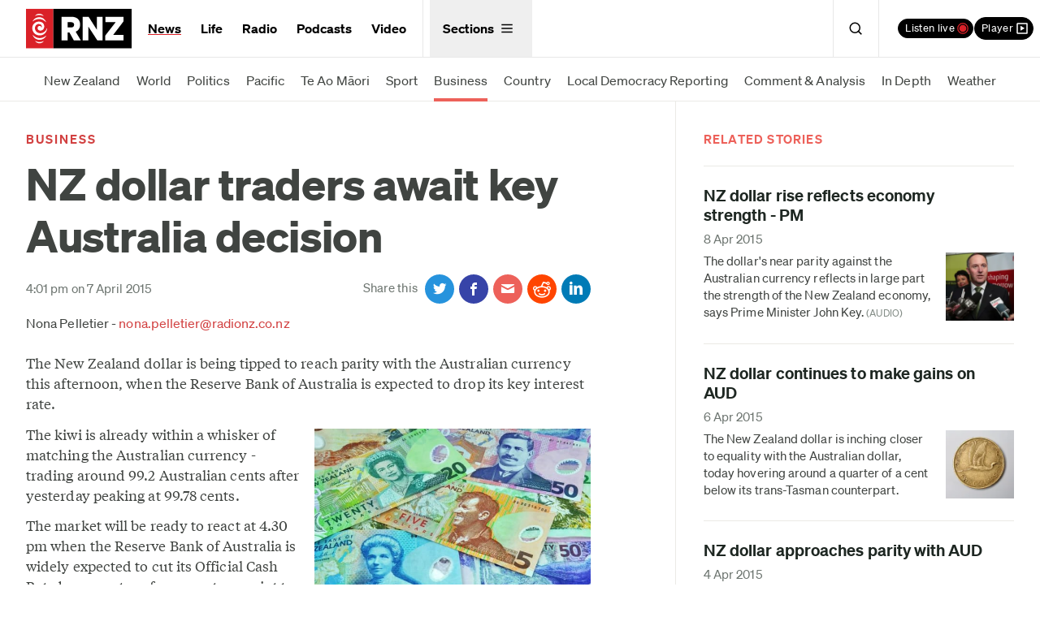

--- FILE ---
content_type: image/svg+xml
request_url: https://www.rnz.co.nz/assets/logos/rnz-logo.svg
body_size: 1041
content:
<svg width="130" height="48" viewBox="0 0 130 48" fill="none" xmlns="http://www.w3.org/2000/svg">
    <rect width="33.7037" height="48" fill="#DA2128"/>
    <path fill-rule="evenodd" clip-rule="evenodd"
          d="M19.0506 22.7912C19.2975 22.5429 19.4602 22.1624 19.4834 21.5731C19.5491 19.9153 18.2407 18.3145 15.4033 18.4218C13.8237 18.5053 10.9892 20.0265 11.0206 23.4528C11.0526 26.9078 13.7743 29.467 17.2566 29.6375C21.4505 29.8424 24.3977 26.9275 25.4225 24.3085C25.6276 23.7841 25.6886 23.696 25.8019 23.696C25.9314 23.696 26.0366 23.8959 25.8635 24.8317C25.2703 28.0367 22.645 32.125 17.0806 32.3124C11.3872 32.5043 7.41403 27.8566 7.71961 23.0266C8.06528 17.5644 12.8814 15.0938 16.6559 15.5318C20.6261 15.9924 22.7577 18.7904 22.4329 22.1065C22.1117 25.3888 18.9303 27.1911 16.3306 26.2491C13.6157 25.2658 13.8766 22.0845 15.4905 21.1142C16.8133 20.3189 18.9797 20.8924 18.7578 22.6755C18.7293 22.9036 18.878 22.9651 19.0506 22.7912ZM24.572 33.3352C24.8573 32.8571 24.7753 32.6534 24.6499 32.6534C24.536 32.6534 24.4558 32.7205 24.2682 32.8803C20.5251 36.0643 15.275 36.5001 10.9968 33.8545C10.1765 33.3476 9.44215 32.7567 8.79787 32.0838C8.60615 31.8834 8.51029 31.7892 8.40166 31.7892C8.29592 31.7892 8.21284 31.9241 8.37261 32.3028C9.06046 33.9318 10.2822 35.3537 11.9118 36.3613C16.1836 39.0023 21.942 37.7475 24.572 33.3352ZM8.46498 14.5282C8.17973 15.0046 8.25932 15.2089 8.38306 15.2095C8.49519 15.21 8.57536 15.1434 8.76185 14.9854C12.4811 11.8262 18.2564 11.6156 21.8618 14.0518C22.6525 14.5863 23.402 15.2072 24.0329 15.8846C24.2205 16.0861 24.3152 16.1815 24.4221 16.182C24.5261 16.1826 24.6133 16.0466 24.4547 15.6684C23.8522 14.2335 22.7856 12.6119 21.1839 11.593C16.8389 8.82552 11.0938 10.1339 8.46498 14.5282ZM11.4993 39.4827C11.8369 39.9111 12.5543 40.589 13.1975 40.9813C16.0325 42.708 19.8064 41.946 21.7718 39.5662C22.078 39.1954 21.8555 39.1914 21.7212 39.2535C18.6294 40.6878 15.1837 41.0011 11.5754 39.1751C11.4093 39.0915 11.2315 39.1434 11.4993 39.4827ZM21.497 8.38524C21.1693 7.95005 20.449 7.2727 19.8076 6.87759C16.983 5.13512 13.205 5.87625 11.2251 8.24469C10.8759 8.66239 11.1391 8.61893 11.2739 8.5574C14.3745 7.14062 17.8219 6.84654 21.4192 8.69287C21.5841 8.77754 21.8369 8.83737 21.497 8.38524Z"
          fill="white"/>
    <rect x="33.7031" width="96.2963" height="48" fill="black"/>
    <path d="M120.049 31.7411H107.286L119.896 15.4158V9.59961H97.6671V16.2581H110.315L97.5138 32.5433V38.3996H120.049V31.7411ZM94.3315 9.59961H87.1263V25.2832L77.047 9.59961H69.6884V38.3996H76.8549V21.7133L87.8153 38.3996H94.3315V9.59961ZM51.1662 22.6358V16.1779H55.3053C57.9502 16.1779 59.2138 17.3812 59.2138 19.4269C59.2138 21.3523 57.9486 22.6358 55.3053 22.6358H51.1662ZM51.1662 28.8531H53.5044L58.9088 38.3996H67.4938L61.1696 27.8503C64.6568 26.3662 66.6498 23.3177 66.6498 19.2264C66.6498 13.0492 62.4719 9.59961 55.6894 9.59961H43.6543V38.3996H51.1662V28.8531Z"
          fill="white"/>
</svg>


--- FILE ---
content_type: application/javascript
request_url: https://www.rnz.co.nz/packs/js/application-e302e5ad943e51d7be45.js
body_size: 22078
content:
!function(t){var e={};function r(n){if(e[n])return e[n].exports;var o=e[n]={i:n,l:!1,exports:{}};return t[n].call(o.exports,o,o.exports,r),o.l=!0,o.exports}r.m=t,r.c=e,r.d=function(t,e,n){r.o(t,e)||Object.defineProperty(t,e,{enumerable:!0,get:n})},r.r=function(t){"undefined"!==typeof Symbol&&Symbol.toStringTag&&Object.defineProperty(t,Symbol.toStringTag,{value:"Module"}),Object.defineProperty(t,"__esModule",{value:!0})},r.t=function(t,e){if(1&e&&(t=r(t)),8&e)return t;if(4&e&&"object"===typeof t&&t&&t.__esModule)return t;var n=Object.create(null);if(r.r(n),Object.defineProperty(n,"default",{enumerable:!0,value:t}),2&e&&"string"!=typeof t)for(var o in t)r.d(n,o,function(e){return t[e]}.bind(null,o));return n},r.n=function(t){var e=t&&t.__esModule?function(){return t.default}:function(){return t};return r.d(e,"a",e),e},r.o=function(t,e){return Object.prototype.hasOwnProperty.call(t,e)},r.p="/packs/",r(r.s=511)}({26:function(t,e,r){t.exports=r(71)},511:function(t,e,r){"use strict";r.r(e);var n=["once"];function o(t){return o="function"==typeof Symbol&&"symbol"==typeof Symbol.iterator?function(t){return typeof t}:function(t){return t&&"function"==typeof Symbol&&t.constructor===Symbol&&t!==Symbol.prototype?"symbol":typeof t},o(t)}function i(t,e){if(null==t)return{};var r,n,o=function(t,e){if(null==t)return{};var r,n,o={},i=Object.keys(t);for(n=0;n<i.length;n++)r=i[n],e.indexOf(r)>=0||(o[r]=t[r]);return o}(t,e);if(Object.getOwnPropertySymbols){var i=Object.getOwnPropertySymbols(t);for(n=0;n<i.length;n++)r=i[n],e.indexOf(r)>=0||Object.prototype.propertyIsEnumerable.call(t,r)&&(o[r]=t[r])}return o}var a=new WeakMap;function s(t,e,r,n){var o,i;if(!t&&!a.has(e))return!1;var s=null!==(o=a.get(e))&&void 0!==o?o:new WeakMap;a.set(e,s);var u=null!==(i=s.get(r))&&void 0!==i?i:new Set;s.set(r,u);var c=u.has(n);return t?u.add(n):u.delete(n),c&&t}var u=function(t,e,r){var a=arguments.length>3&&void 0!==arguments[3]?arguments[3]:{},u=a.signal,c=a.base,l=void 0===c?document:c;if(null===u||void 0===u||!u.aborted){var f=a.once,h=i(a,n),p=l instanceof Document?l.documentElement:l,m=Boolean("object"===o(a)?a.capture:a),d=JSON.stringify({selector:t,type:e,capture:m});s(!0,p,r,d)||p.addEventListener(e,(function n(o){var i=function(t,e){var r=t.target;if(r instanceof Text&&(r=r.parentElement),r instanceof Element&&t.currentTarget instanceof Element){var n=r.closest(e);if(n&&t.currentTarget.contains(n))return n}}(o,String(t));if(i){var a=Object.assign(o,{delegateTarget:i});r.call(p,a),f&&(p.removeEventListener(e,n,h),s(!1,p,r,d))}}),h),null===u||void 0===u||u.addEventListener("abort",(function(){s(!1,p,r,d)}))}};r(26);function c(t,e){return function(t){if(Array.isArray(t))return t}(t)||function(t,e){var r=null==t?null:"undefined"!=typeof Symbol&&t[Symbol.iterator]||t["@@iterator"];if(null!=r){var n,o,i,a,s=[],u=!0,c=!1;try{if(i=(r=r.call(t)).next,0===e){if(Object(r)!==r)return;u=!1}else for(;!(u=(n=i.call(r)).done)&&(s.push(n.value),s.length!==e);u=!0);}catch(l){c=!0,o=l}finally{try{if(!u&&null!=r.return&&(a=r.return(),Object(a)!==a))return}finally{if(c)throw o}}return s}}(t,e)||f(t,e)||function(){throw new TypeError("Invalid attempt to destructure non-iterable instance.\nIn order to be iterable, non-array objects must have a [Symbol.iterator]() method.")}()}function l(t){return function(t){if(Array.isArray(t))return h(t)}(t)||function(t){if("undefined"!==typeof Symbol&&null!=t[Symbol.iterator]||null!=t["@@iterator"])return Array.from(t)}(t)||f(t)||function(){throw new TypeError("Invalid attempt to spread non-iterable instance.\nIn order to be iterable, non-array objects must have a [Symbol.iterator]() method.")}()}function f(t,e){if(t){if("string"===typeof t)return h(t,e);var r=Object.prototype.toString.call(t).slice(8,-1);return"Object"===r&&t.constructor&&(r=t.constructor.name),"Map"===r||"Set"===r?Array.from(t):"Arguments"===r||/^(?:Ui|I)nt(?:8|16|32)(?:Clamped)?Array$/.test(r)?h(t,e):void 0}}function h(t,e){(null==e||e>t.length)&&(e=t.length);for(var r=0,n=new Array(e);r<e;r++)n[r]=t[r];return n}function p(t){return p="function"==typeof Symbol&&"symbol"==typeof Symbol.iterator?function(t){return typeof t}:function(t){return t&&"function"==typeof Symbol&&t.constructor===Symbol&&t!==Symbol.prototype?"symbol":typeof t},p(t)}function m(t,e){if(!(t instanceof e))throw new TypeError("Cannot call a class as a function")}function d(t,e){for(var r=0;r<e.length;r++){var n=e[r];n.enumerable=n.enumerable||!1,n.configurable=!0,"value"in n&&(n.writable=!0),Object.defineProperty(t,_(n.key),n)}}function v(t,e,r){return e&&d(t.prototype,e),r&&d(t,r),Object.defineProperty(t,"prototype",{writable:!1}),t}function y(t,e){if("function"!==typeof e&&null!==e)throw new TypeError("Super expression must either be null or a function");t.prototype=Object.create(e&&e.prototype,{constructor:{value:t,writable:!0,configurable:!0}}),Object.defineProperty(t,"prototype",{writable:!1}),e&&k(t,e)}function g(t){var e=O();return function(){var r,n=S(t);if(e){var o=S(this).constructor;r=Reflect.construct(n,arguments,o)}else r=n.apply(this,arguments);return function(t,e){if(e&&("object"===p(e)||"function"===typeof e))return e;if(void 0!==e)throw new TypeError("Derived constructors may only return object or undefined");return b(t)}(this,r)}}function b(t){if(void 0===t)throw new ReferenceError("this hasn't been initialised - super() hasn't been called");return t}function w(t){var e="function"===typeof Map?new Map:void 0;return w=function(t){if(null===t||(r=t,-1===Function.toString.call(r).indexOf("[native code]")))return t;var r;if("function"!==typeof t)throw new TypeError("Super expression must either be null or a function");if("undefined"!==typeof e){if(e.has(t))return e.get(t);e.set(t,n)}function n(){return P(t,arguments,S(this).constructor)}return n.prototype=Object.create(t.prototype,{constructor:{value:n,enumerable:!1,writable:!0,configurable:!0}}),k(n,t)},w(t)}function P(t,e,r){return P=O()?Reflect.construct.bind():function(t,e,r){var n=[null];n.push.apply(n,e);var o=new(Function.bind.apply(t,n));return r&&k(o,r.prototype),o},P.apply(null,arguments)}function O(){if("undefined"===typeof Reflect||!Reflect.construct)return!1;if(Reflect.construct.sham)return!1;if("function"===typeof Proxy)return!0;try{return Boolean.prototype.valueOf.call(Reflect.construct(Boolean,[],(function(){}))),!0}catch(t){return!1}}function k(t,e){return k=Object.setPrototypeOf?Object.setPrototypeOf.bind():function(t,e){return t.__proto__=e,t},k(t,e)}function S(t){return S=Object.setPrototypeOf?Object.getPrototypeOf.bind():function(t){return t.__proto__||Object.getPrototypeOf(t)},S(t)}function j(t,e){var r=Object.keys(t);if(Object.getOwnPropertySymbols){var n=Object.getOwnPropertySymbols(t);e&&(n=n.filter((function(e){return Object.getOwnPropertyDescriptor(t,e).enumerable}))),r.push.apply(r,n)}return r}function E(t){for(var e=1;e<arguments.length;e++){var r=null!=arguments[e]?arguments[e]:{};e%2?j(Object(r),!0).forEach((function(e){T(t,e,r[e])})):Object.getOwnPropertyDescriptors?Object.defineProperties(t,Object.getOwnPropertyDescriptors(r)):j(Object(r)).forEach((function(e){Object.defineProperty(t,e,Object.getOwnPropertyDescriptor(r,e))}))}return t}function T(t,e,r){return(e=_(e))in t?Object.defineProperty(t,e,{value:r,enumerable:!0,configurable:!0,writable:!0}):t[e]=r,t}function _(t){var e=function(t,e){if("object"!==p(t)||null===t)return t;var r=t[Symbol.toPrimitive];if(void 0!==r){var n=r.call(t,e||"default");if("object"!==p(n))return n;throw new TypeError("@@toPrimitive must return a primitive value.")}return("string"===e?String:Number)(t)}(t,"string");return"symbol"===p(e)?e:String(e)}var A=function(t,e){return String(t).toLowerCase().replace(/[\s/_.]+/g,"-").replace(/[^\w-]+/g,"").replace(/--+/g,"-").replace(/^-+|-+$/g,"")||e||""},x=function(){var t=(arguments.length>0&&void 0!==arguments[0]?arguments[0]:{}).hash;return window.location.pathname+window.location.search+(t?window.location.hash:"")},L=function(t){var e=arguments.length>1&&void 0!==arguments[1]?arguments[1]:{},r=E({url:t=t||x({hash:!0}),random:Math.random(),source:"swup"},e);window.history.pushState(r,"",t)},C=function(){var t=arguments.length>0&&void 0!==arguments[0]?arguments[0]:null,e=arguments.length>1&&void 0!==arguments[1]?arguments[1]:{};t=t||x({hash:!0});var r=E(E({},window.history.state||{}),{},{url:t,random:Math.random(),source:"swup"},e);window.history.replaceState(r,"",t)},D=function(t,e,r,n){var o=new AbortController;return n=E(E({},n),{},{signal:o.signal}),u(t,e,r,n),{destroy:function(){return o.abort()}}},I=function(t){y(r,t);var e=g(r);function r(t){var n,o=arguments.length>1&&void 0!==arguments[1]?arguments[1]:document.baseURI;return m(this,r),n=e.call(this,t.toString(),o),Object.setPrototypeOf(b(n),r.prototype),n}return v(r,[{key:"url",get:function(){return this.pathname+this.search}}],[{key:"fromElement",value:function(t){return new r(t.getAttribute("href")||t.getAttribute("xlink:href")||"")}},{key:"fromUrl",value:function(t){return new r(t)}}]),r}(w(URL)),B=function(t){var e=arguments.length>1&&void 0!==arguments[1]?arguments[1]:{};try{var r,n=function(r){var n=f,i=n.status,s=n.url;return Promise.resolve(f.text()).then((function(r){if(500===i)throw o.hooks.call("fetch:error",a,{status:i,response:f,url:s}),new R("Server error: ".concat(s),{status:i,url:s});if(!r)throw new R("Empty response: ".concat(s),{status:i,url:s});var n=I.fromUrl(s).url,u={url:n,html:r};return!a.cache.write||e.method&&"GET"!==e.method||t!==n||o.cache.set(u.url,u),u}))},o=this;t=I.fromUrl(t).url;var i=e.visit,a=void 0===i?o.visit:i,s=E(E({},o.options.requestHeaders),e.headers),u=null!==(r=e.timeout)&&void 0!==r?r:o.options.timeout,c=new AbortController,l=c.signal;e=E(E({},e),{},{headers:s,signal:l});var f,h=!1,p=null;u&&u>0&&(p=setTimeout((function(){h=!0,c.abort("timeout")}),u));var m=function(r,n){try{var i=Promise.resolve(o.hooks.call("fetch:request",a,{url:t,options:e},(function(t,e){var r=e.url,n=e.options;return fetch(r,n)}))).then((function(t){f=t,p&&clearTimeout(p)}))}catch(t){return n(t)}return i&&i.then?i.then(void 0,n):i}(0,(function(e){if(h)throw o.hooks.call("fetch:timeout",a,{url:t}),new R("Request timed out: ".concat(t),{url:t,timedOut:h});if("AbortError"===(null===e||void 0===e?void 0:e.name)||l.aborted)throw new R("Request aborted: ".concat(t),{url:t,aborted:!0});throw e}));return Promise.resolve(m&&m.then?m.then(n):n())}catch(d){return Promise.reject(d)}},R=function(t){y(r,t);var e=g(r);function r(t,n){var o;return m(this,r),(o=e.call(this,t)).url=void 0,o.status=void 0,o.aborted=void 0,o.timedOut=void 0,o.name="FetchError",o.url=n.url,o.status=n.status,o.aborted=n.aborted||!1,o.timedOut=n.timedOut||!1,o}return r}(w(Error)),U=function(){function t(e){m(this,t),this.swup=void 0,this.pages=new Map,this.swup=e}return v(t,[{key:"size",get:function(){return this.pages.size}},{key:"all",get:function(){var t=new Map;return this.pages.forEach((function(e,r){t.set(r,E({},e))})),t}},{key:"has",value:function(t){return this.pages.has(this.resolve(t))}},{key:"get",value:function(t){var e=this.pages.get(this.resolve(t));return e?E({},e):e}},{key:"set",value:function(t,e){t=this.resolve(t),e=E(E({},e),{},{url:t}),this.pages.set(t,e),this.swup.hooks.callSync("cache:set",void 0,{page:e})}},{key:"update",value:function(t,e){t=this.resolve(t);var r=E(E(E({},this.get(t)),e),{},{url:t});this.pages.set(t,r)}},{key:"delete",value:function(t){this.pages.delete(this.resolve(t))}},{key:"clear",value:function(){this.pages.clear(),this.swup.hooks.callSync("cache:clear",void 0,void 0)}},{key:"prune",value:function(t){var e=this;this.pages.forEach((function(r,n){t(n,r)&&e.delete(n)}))}},{key:"resolve",value:function(t){var e=I.fromUrl(t).url;return this.swup.resolveUrl(e)}}]),t}(),N=function(t){return(arguments.length>1&&void 0!==arguments[1]?arguments[1]:document).querySelector(t)},V=function(t){var e=arguments.length>1&&void 0!==arguments[1]?arguments[1]:document;return Array.from(e.querySelectorAll(t))},M=function(){return new Promise((function(t){requestAnimationFrame((function(){requestAnimationFrame((function(){t()}))}))}))};function H(t){return!!t&&("object"==p(t)||"function"==typeof t)&&"function"==typeof t.then}function q(t,e){var r=null===t||void 0===t?void 0:t.closest("[".concat(e,"]"));return null!==r&&void 0!==r&&r.hasAttribute(e)?(null===r||void 0===r?void 0:r.getAttribute(e))||!0:void 0}var z=function(){function t(e){m(this,t),this.swup=void 0,this.swupClasses=["to-","is-changing","is-rendering","is-popstate","is-animating","is-leaving"],this.swup=e}return v(t,[{key:"selectors",get:function(){var t=this.swup.visit.animation.scope;return"containers"===t?this.swup.visit.containers:"html"===t?["html"]:Array.isArray(t)?t:[]}},{key:"selector",get:function(){return this.selectors.join(",")}},{key:"targets",get:function(){return this.selector.trim()?V(this.selector):[]}},{key:"add",value:function(){var t=arguments;this.targets.forEach((function(e){var r;return(r=e.classList).add.apply(r,l([].slice.call(t)))}))}},{key:"remove",value:function(){var t=arguments;this.targets.forEach((function(e){var r;return(r=e.classList).remove.apply(r,l([].slice.call(t)))}))}},{key:"clear",value:function(){var t=this;this.targets.forEach((function(e){var r,n=e.className.split(" ").filter((function(e){return t.isSwupClass(e)}));(r=e.classList).remove.apply(r,l(n))}))}},{key:"isSwupClass",value:function(t){return this.swupClasses.some((function(e){return t.startsWith(e)}))}}]),t}(),F=function(){function t(e,r){m(this,t),this.id=void 0,this.state=void 0,this.from=void 0,this.to=void 0,this.containers=void 0,this.animation=void 0,this.trigger=void 0,this.cache=void 0,this.history=void 0,this.scroll=void 0;var n=r.to,o=r.from,i=r.hash,a=r.el,s=r.event;this.id=Math.random(),this.state=1,this.from={url:null!==o&&void 0!==o?o:e.location.url,hash:e.location.hash},this.to={url:n,hash:i},this.containers=e.options.containers,this.animation={animate:!0,wait:!1,name:void 0,native:e.options.native,scope:e.options.animationScope,selector:e.options.animationSelector},this.trigger={el:a,event:s},this.cache={read:e.options.cache,write:e.options.cache},this.history={action:"push",popstate:!1,direction:void 0},this.scroll={reset:!0,target:void 0}}return v(t,[{key:"advance",value:function(t){this.state<t&&(this.state=t)}},{key:"abort",value:function(){this.state=8}},{key:"done",get:function(){return this.state>=7}}]),t}();function W(t){return new F(this,t)}var G="undefined"!=typeof Symbol?Symbol.iterator||(Symbol.iterator=Symbol("Symbol.iterator")):"@@iterator";function $(t,e,r){if(!t.s){if(r instanceof K){if(!r.s)return void(r.o=$.bind(null,t,e));1&e&&(e=r.s),r=r.v}if(r&&r.then)return void r.then($.bind(null,t,e),$.bind(null,t,2));t.s=e,t.v=r;var n=t.o;n&&n(t)}}var K=function(){function t(){}return t.prototype.then=function(e,r){var n=new t,o=this.s;if(o){var i=1&o?e:r;if(i){try{$(n,1,i(this.v))}catch(t){$(n,2,t)}return n}return this}return this.o=function(t){try{var o=t.v;1&t.s?$(n,1,e?e(o):o):r?$(n,1,r(o)):$(n,2,o)}catch(t){$(n,2,t)}},n},t}();function Y(t){return t instanceof K&&1&t.s}var X=function(){function t(e){m(this,t),this.swup=void 0,this.registry=new Map,this.hooks=["animation:out:start","animation:out:await","animation:out:end","animation:in:start","animation:in:await","animation:in:end","animation:skip","cache:clear","cache:set","content:replace","content:scroll","enable","disable","fetch:request","fetch:error","fetch:timeout","history:popstate","link:click","link:self","link:anchor","link:newtab","page:load","page:view","scroll:top","scroll:anchor","visit:start","visit:transition","visit:abort","visit:end"],this.swup=e,this.init()}return v(t,[{key:"init",value:function(){var t=this;this.hooks.forEach((function(e){return t.create(e)}))}},{key:"create",value:function(t){this.registry.has(t)||this.registry.set(t,new Map)}},{key:"exists",value:function(t){return this.registry.has(t)}},{key:"get",value:function(t){var e=this.registry.get(t);if(e)return e;console.error("Unknown hook '".concat(t,"'"))}},{key:"clear",value:function(){this.registry.forEach((function(t){return t.clear()}))}},{key:"on",value:function(t,e){var r=this,n=arguments.length>2&&void 0!==arguments[2]?arguments[2]:{},o=this.get(t);if(!o)return console.warn("Hook '".concat(t,"' not found.")),function(){};var i=E(E({},n),{},{id:o.size+1,hook:t,handler:e});return o.set(e,i),function(){return r.off(t,e)}}},{key:"before",value:function(t,e){var r=arguments.length>2&&void 0!==arguments[2]?arguments[2]:{};return this.on(t,e,E(E({},r),{},{before:!0}))}},{key:"replace",value:function(t,e){var r=arguments.length>2&&void 0!==arguments[2]?arguments[2]:{};return this.on(t,e,E(E({},r),{},{replace:!0}))}},{key:"once",value:function(t,e){var r=arguments.length>2&&void 0!==arguments[2]?arguments[2]:{};return this.on(t,e,E(E({},r),{},{once:!0}))}},{key:"off",value:function(t,e){var r=this.get(t);r&&e?r.delete(e)||console.warn("Handler for hook '".concat(t,"' not found.")):r&&r.clear()}},{key:"call",value:function(t,e,r,n){try{var o=this,i=c(o.parseCallArgs(t,e,r,n),3),a=i[0],s=i[1],u=i[2],l=o.getHandlers(t,u),f=l.before,h=l.handler,p=l.after;return Promise.resolve(o.run(f,a,s)).then((function(){return Promise.resolve(o.run(h,a,s,!0)).then((function(e){var r=c(e,1)[0];return Promise.resolve(o.run(p,a,s)).then((function(){return o.dispatchDomEvent(t,a,s),r}))}))}))}catch(t){return Promise.reject(t)}}},{key:"callSync",value:function(t,e,r,n){var o=c(this.parseCallArgs(t,e,r,n),3),i=o[0],a=o[1],s=o[2],u=this.getHandlers(t,s),l=u.before,f=u.handler,h=u.after;this.runSync(l,i,a);var p=c(this.runSync(f,i,a,!0),1)[0];return this.runSync(h,i,a),this.dispatchDomEvent(t,i,a),p}},{key:"parseCallArgs",value:function(t,e,r,n){return e instanceof F||"object"!=p(e)&&"function"!=typeof r?[e,r,n]:[void 0,e,r]}},{key:"run",value:function(t,e,r){var n=arguments.length>3&&void 0!==arguments[3]&&arguments[3];try{var o,i=this;void 0===e&&(e=i.swup.visit);var a=[],s=function(t,e,r){if("function"==typeof t[G]){var n,o,i,a=t[G]();if(function t(s){try{for(;!((n=a.next()).done||r&&r());)if((s=e(n.value))&&s.then){if(!Y(s))return void s.then(t,i||(i=$.bind(null,o=new K,2)));s=s.v}o?$(o,1,s):o=s}catch(t){$(o||(o=new K),2,t)}}(),a.return){var s=function(t){try{n.done||a.return()}catch(t){}return t};if(o&&o.then)return o.then(s,(function(t){throw s(t)}));s()}return o}if(!("length"in t))throw new TypeError("Object is not iterable");for(var u=[],c=0;c<t.length;c++)u.push(t[c]);return function(t,e,r){var n,o,i=-1;return function a(s){try{for(;++i<t.length&&(!r||!r());)if((s=e(i))&&s.then){if(!Y(s))return void s.then(a,o||(o=$.bind(null,n=new K,2)));s=s.v}n?$(n,1,s):n=s}catch(t){$(n||(n=new K),2,t)}}(),n}(u,(function(t){return e(u[t])}),r)}(t,(function(t){var o,s=t.hook,u=t.handler,c=t.defaultHandler,f=t.once;if(null===(o=e)||void 0===o||!o.done)return f&&i.off(s,u),function(t,n){try{var o=Promise.resolve(function(t){var e=arguments.length>1&&void 0!==arguments[1]?arguments[1]:[];return new Promise((function(r,n){var o=t.apply(void 0,l(e));H(o)?o.then(r,n):r(o)}))}(u,[e,r,c])).then((function(t){a.push(t)}))}catch(t){return n(t)}return o&&o.then?o.then(void 0,n):o}(0,(function(t){if(n)throw t;console.error("Error in hook '".concat(s,"':"),t)}))}),(function(){return o}));return Promise.resolve(s&&s.then?s.then((function(t){return a})):a)}catch(t){return Promise.reject(t)}}},{key:"runSync",value:function(t){var e,r=arguments.length>1&&void 0!==arguments[1]?arguments[1]:this.swup.visit,n=arguments.length>2?arguments[2]:void 0,o=arguments.length>3&&void 0!==arguments[3]&&arguments[3],i=[],a=function(t,e){var r="undefined"!==typeof Symbol&&t[Symbol.iterator]||t["@@iterator"];if(!r){if(Array.isArray(t)||(r=f(t))||e&&t&&"number"===typeof t.length){r&&(t=r);var n=0,o=function(){};return{s:o,n:function(){return n>=t.length?{done:!0}:{done:!1,value:t[n++]}},e:function(t){throw t},f:o}}throw new TypeError("Invalid attempt to iterate non-iterable instance.\nIn order to be iterable, non-array objects must have a [Symbol.iterator]() method.")}var i,a=!0,s=!1;return{s:function(){r=r.call(t)},n:function(){var t=r.next();return a=t.done,t},e:function(t){s=!0,i=t},f:function(){try{a||null==r.return||r.return()}finally{if(s)throw i}}}}(t);try{for(a.s();!(e=a.n()).done;){var s=e.value,u=s.hook,c=s.handler,l=s.defaultHandler,h=s.once;if(null===r||void 0===r||!r.done){h&&this.off(u,c);try{var p=c(r,n,l);i.push(p),H(p)&&console.warn("Swup will not await Promises in handler for synchronous hook '".concat(u,"'."))}catch(t){if(o)throw t;console.error("Error in hook '".concat(u,"':"),t)}}}}catch(m){a.e(m)}finally{a.f()}return i}},{key:"getHandlers",value:function(t,e){var r=this.get(t);if(!r)return{found:!1,before:[],handler:[],after:[],replaced:!1};var n=Array.from(r.values()),o=this.sortRegistrations,i=n.filter((function(t){var e=t.before,r=t.replace;return e&&!r})).sort(o),a=n.filter((function(t){return t.replace})).filter((function(t){return!0})).sort(o),s=n.filter((function(t){var e=t.before,r=t.replace;return!e&&!r})).sort(o),u=a.length>0,c=[];if(e&&(c=[{id:0,hook:t,handler:e}],u)){var l=a.length-1;c=[{id:0,hook:t,handler:a[l].handler,defaultHandler:function t(r){var n=a[r-1];return n?function(e,o){return n.handler(e,o,t(r-1))}:e}(l)}]}return{found:!0,before:i,handler:c,after:s,replaced:u}}},{key:"sortRegistrations",value:function(t,e){var r,n;return(null!==(r=t.priority)&&void 0!==r?r:0)-(null!==(n=e.priority)&&void 0!==n?n:0)||t.id-e.id||0}},{key:"dispatchDomEvent",value:function(t,e,r){if(null===e||void 0===e||!e.done){var n={hook:t,args:r,visit:e||this.swup.visit};document.dispatchEvent(new CustomEvent("swup:any",{detail:n,bubbles:!0})),document.dispatchEvent(new CustomEvent("swup:".concat(t),{detail:n,bubbles:!0}))}}}]),t}(),J=function(t){if(t&&"#"===t.charAt(0)&&(t=t.substring(1)),!t)return null;var e=decodeURIComponent(t),r=document.getElementById(t)||document.getElementById(e)||N("a[name='".concat(CSS.escape(t),"']"))||N("a[name='".concat(CSS.escape(e),"']"));return r||"top"!==t||(r=document.body),r},Q=function(t){var e=t.selector,r=t.elements;try{if(!1===e&&!r)return Promise.resolve();var n=[];if(r)n=Array.from(r);else if(e&&!(n=V(e,document.body)).length)return console.warn("[swup] No elements found matching animationSelector `".concat(e,"`")),Promise.resolve();var o=n.map((function(t){return function(t){var e=function(t){var e=window.getComputedStyle(t),r=et(e,"".concat(Z,"Delay")),n=et(e,"".concat(Z,"Duration")),o=rt(r,n),i=et(e,"".concat(tt,"Delay")),a=et(e,"".concat(tt,"Duration")),s=rt(i,a),u=Math.max(o,s),c=u>0?o>s?Z:tt:null;return{type:c,timeout:u,propCount:c?c===Z?n.length:a.length:0}}(t),r=e.type,n=e.timeout,o=e.propCount;return!(!r||!n)&&new Promise((function(e){var i="".concat(r,"end"),a=performance.now(),s=0,u=function(){t.removeEventListener(i,c),e()},c=function(e){e.target===t&&((performance.now()-a)/1e3<e.elapsedTime||++s>=o&&u())};setTimeout((function(){s<o&&u()}),n+1),t.addEventListener(i,c)}))}(t)}));return o.filter(Boolean).length>0?Promise.resolve(Promise.all(o)).then((function(){})):(e&&console.warn("[swup] No CSS animation duration defined on elements matching `".concat(e,"`")),Promise.resolve())}catch(e){return Promise.reject(e)}},Z="transition",tt="animation";function et(t,e){return(t[e]||"").split(", ")}function rt(t,e){for(;t.length<e.length;)t=t.concat(t);return Math.max.apply(Math,l(e.map((function(e,r){return nt(e)+nt(t[r])}))))}function nt(t){return 1e3*parseFloat(t)}var ot=function(t){var e=arguments.length>1&&void 0!==arguments[1]?arguments[1]:{};try{var r,n=function(n){var i,a;if(r)return n;o.navigating=!0,o.visit=t;var s=t.trigger.el;e.referrer=e.referrer||o.location.url,!1===e.animate&&(t.animation.animate=!1),t.animation.animate||o.classes.clear();var u=e.history||q(s,"data-swup-history");"string"==typeof u&&["push","replace"].includes(u)&&(t.history.action=u);var c=e.animation||q(s,"data-swup-animation");return"string"==typeof c&&(t.animation.name=c),"object"==p(e.cache)?(t.cache.read=null!==(i=e.cache.read)&&void 0!==i?i:t.cache.read,t.cache.write=null!==(a=e.cache.write)&&void 0!==a?a:t.cache.write):void 0!==e.cache&&(t.cache={read:!!e.cache,write:!!e.cache}),delete e.cache,function(r,n){try{var i=function(r,n){try{var i=Promise.resolve(o.hooks.call("visit:start",t,void 0)).then((function(){function r(){if(!t.done)return Promise.resolve(o.hooks.call("visit:transition",t,void 0,(function(){try{var e,r=function(r){return e?r:(t.advance(4),Promise.resolve(o.animatePageOut(t)).then((function(){function e(){return Promise.resolve(o.animatePageIn(t)).then((function(){}))}var r=function(){if(t.animation.native&&document.startViewTransition)return Promise.resolve(document.startViewTransition((function(){try{var e=o.renderPage;return Promise.resolve(n).then((function(r){return Promise.resolve(e.call(o,t,r))}))}catch(t){return Promise.reject(t)}})).finished).then((function(){}));var e=o.renderPage;return Promise.resolve(n).then((function(r){return Promise.resolve(e.call(o,t,r)).then((function(){}))}))}();return r&&r.then?r.then(e):e()})))},i=function(){if(!t.animation.animate)return Promise.resolve(o.hooks.call("animation:skip",void 0)).then((function(){var r=o.renderPage;return Promise.resolve(n).then((function(n){return Promise.resolve(r.call(o,t,n)).then((function(){e=1}))}))}))}();return Promise.resolve(i&&i.then?i.then(r):r(i))}catch(a){return Promise.reject(a)}}))).then((function(){if(!t.done)return Promise.resolve(o.hooks.call("visit:end",t,void 0,(function(){return o.classes.clear()}))).then((function(){t.state=7,o.navigating=!1,o.onVisitEnd&&(o.onVisitEnd(),o.onVisitEnd=void 0)}))}))}t.state=3;var n=o.hooks.call("page:load",t,{options:e},(function(t,e){try{var r,n=function(t){return e.page=t,e.cache=!!r,e.page};return t.cache.read&&(r=o.cache.get(t.to.url)),Promise.resolve(r?n(r):Promise.resolve(o.fetchPage(t.to.url,e.options)).then(n))}catch(i){return Promise.reject(i)}}));n.then((function(e){var r=e.html;t.advance(5),t.to.html=r,t.to.document=(new DOMParser).parseFromString(r,"text/html")}));var i=t.to.url+t.to.hash;t.history.popstate||("replace"===t.history.action||t.to.url===o.location.url?C(i):(o.currentHistoryIndex++,L(i,{index:o.currentHistoryIndex}))),o.location=I.fromUrl(i),t.history.popstate&&o.classes.add("is-popstate"),t.animation.name&&o.classes.add("to-".concat(A(t.animation.name)));var a=function(){if(t.animation.wait)return Promise.resolve(n).then((function(){}))}();return a&&a.then?a.then(r):r()}))}catch(t){return n(t)}return i&&i.then?i.then(void 0,n):i}(0,(function(e){!e||null!==e&&void 0!==e&&e.aborted?t.state=8:(t.state=9,console.error(e),o.options.skipPopStateHandling=function(){return window.location.assign(t.to.url+t.to.hash),!0},window.history.back())}))}catch(t){return n(!0,t)}return i&&i.then?i.then(n.bind(null,!1),n.bind(null,!0)):n(!1,i)}(0,(function(e,r){if(delete t.to.document,e)throw r;return r}))},o=this,i=function(){if(o.navigating)return function(){if(!(o.visit.state>=6))return Promise.resolve(o.hooks.call("visit:abort",o.visit,void 0)).then((function(){delete o.visit.to.document,o.visit.state=8}));t.state=2,o.onVisitEnd=function(){return o.performNavigation(t,e)},r=1}()}();return Promise.resolve(i&&i.then?i.then(n):n(i))}catch(a){return Promise.reject(a)}};function it(t){var e=arguments.length>1&&void 0!==arguments[1]?arguments[1]:{},r=arguments.length>2&&void 0!==arguments[2]?arguments[2]:{};if("string"!=typeof t)throw new Error("swup.navigate() requires a URL parameter");if(this.shouldIgnoreVisit(t,{el:r.el,event:r.event}))window.location.assign(t);else{var n=I.fromUrl(t),o=n.url,i=n.hash,a=this.createVisit(E(E({},r),{},{to:o,hash:i}));this.performNavigation(a,e)}}var at=function(t){try{var e=this;return Promise.resolve(e.hooks.call("animation:out:start",t,void 0,(function(){e.classes.add("is-changing","is-animating","is-leaving")}))).then((function(){return Promise.resolve(e.hooks.call("animation:out:await",t,{skip:!1},(function(t,r){if(!r.skip)return e.awaitAnimations({selector:t.animation.selector})}))).then((function(){return Promise.resolve(e.hooks.call("animation:out:end",t,void 0)).then((function(){}))}))}))}catch(t){return Promise.reject(t)}},st=function(t){var e,r=t.to.document;if(!r)return!1;var n=(null===(e=r.querySelector("title"))||void 0===e?void 0:e.innerText)||"";document.title=n;var o=V('[data-swup-persist]:not([data-swup-persist=""])'),i=t.containers.map((function(t){var e=document.querySelector(t),n=r.querySelector(t);return e&&n?(e.replaceWith(n.cloneNode(!0)),!0):(e||console.warn("[swup] Container missing in current document: ".concat(t)),n||console.warn("[swup] Container missing in incoming document: ".concat(t)),!1)})).filter(Boolean);return o.forEach((function(t){var e=t.getAttribute("data-swup-persist"),r=N('[data-swup-persist="'.concat(e,'"]'));r&&r!==t&&r.replaceWith(t)})),i.length===t.containers.length},ut=function(t){var e=this,r={behavior:"auto"},n=t.scroll,o=n.target,i=n.reset,a=null!==o&&void 0!==o?o:t.to.hash,s=!1;return a&&(s=this.hooks.callSync("scroll:anchor",t,{hash:a,options:r},(function(t,r){var n=r.hash,o=r.options,i=e.getAnchorElement(n);return i&&i.scrollIntoView(o),!!i}))),i&&!s&&(s=this.hooks.callSync("scroll:top",t,{options:r},(function(t,e){var r=e.options;return window.scrollTo(E({top:0,left:0},r)),!0}))),s},ct=function(t){try{var e=this;if(t.done)return Promise.resolve();var r=e.hooks.call("animation:in:await",t,{skip:!1},(function(t,r){if(!r.skip)return e.awaitAnimations({selector:t.animation.selector})}));return Promise.resolve(M()).then((function(){return Promise.resolve(e.hooks.call("animation:in:start",t,void 0,(function(){e.classes.remove("is-animating")}))).then((function(){return Promise.resolve(r).then((function(){return Promise.resolve(e.hooks.call("animation:in:end",t,void 0)).then((function(){}))}))}))}))}catch(t){return Promise.reject(t)}},lt=function(t,e){try{var r=this;if(t.done)return Promise.resolve();t.advance(6);var n=e.url;return r.isSameResolvedUrl(x(),n)||(C(n),r.location=I.fromUrl(n),t.to.url=r.location.url,t.to.hash=r.location.hash),Promise.resolve(r.hooks.call("content:replace",t,{page:e},(function(t,e){if(function(t){if(null==t)throw new TypeError("Cannot destructure "+t)}(e),r.classes.remove("is-leaving"),t.animation.animate&&r.classes.add("is-rendering"),!r.replaceContent(t))throw new Error("[swup] Container mismatch, aborting");t.animation.animate&&(r.classes.add("is-changing","is-animating","is-rendering"),t.animation.name&&r.classes.add("to-".concat(A(t.animation.name))))}))).then((function(){return Promise.resolve(r.hooks.call("content:scroll",t,void 0,(function(){return r.scrollToContent(t)}))).then((function(){return Promise.resolve(r.hooks.call("page:view",t,{url:r.location.url,title:document.title})).then((function(){}))}))}))}catch(t){return Promise.reject(t)}},ft=function(t){var e;if(Boolean(null===(e=t)||void 0===e?void 0:e.isSwupPlugin)){if(t.swup=this,!t._checkRequirements||t._checkRequirements())return t._beforeMount&&t._beforeMount(),t.mount(),this.plugins.push(t),this.plugins}else console.error("Not a swup plugin instance",t)};function ht(t){var e=this.findPlugin(t);if(e)return e.unmount(),e._afterUnmount&&e._afterUnmount(),this.plugins=this.plugins.filter((function(t){return t!==e})),this.plugins;console.error("No such plugin",e)}function pt(t){return this.plugins.find((function(e){return e===t||e.name===t||e.name==="Swup".concat(String(t))}))}function mt(t){if("function"!=typeof this.options.resolveUrl)return console.warn("[swup] options.resolveUrl expects a callback function."),t;var e=this.options.resolveUrl(t);return e&&"string"==typeof e?e.startsWith("//")||e.startsWith("http")?(console.warn("[swup] options.resolveUrl needs to return a relative url"),t):e:(console.warn("[swup] options.resolveUrl needs to return a url"),t)}function dt(t,e){return this.resolveUrl(t)===this.resolveUrl(e)}var vt={animateHistoryBrowsing:!1,animationSelector:'[class*="transition-"]',animationScope:"html",cache:!0,containers:["#swup"],ignoreVisit:function(t){var e=(arguments.length>1&&void 0!==arguments[1]?arguments[1]:{}).el;return!(null===e||void 0===e||!e.closest("[data-no-swup]"))},linkSelector:"a[href]",linkToSelf:"scroll",native:!1,plugins:[],resolveUrl:function(t){return t},requestHeaders:{"X-Requested-With":"swup",Accept:"text/html, application/xhtml+xml"},skipPopStateHandling:function(t){var e;return"swup"!==(null===(e=t.state)||void 0===e?void 0:e.source)},timeout:0},yt=function(){function t(){var e,r,n=arguments.length>0&&void 0!==arguments[0]?arguments[0]:{};m(this,t),this.version="4.7.0",this.options=void 0,this.defaults=vt,this.plugins=[],this.visit=void 0,this.cache=void 0,this.hooks=void 0,this.classes=void 0,this.location=I.fromUrl(window.location.href),this.currentHistoryIndex=void 0,this.clickDelegate=void 0,this.navigating=!1,this.onVisitEnd=void 0,this.use=ft,this.unuse=ht,this.findPlugin=pt,this.log=function(){},this.navigate=it,this.performNavigation=ot,this.createVisit=W,this.delegateEvent=D,this.fetchPage=B,this.awaitAnimations=Q,this.renderPage=lt,this.replaceContent=st,this.animatePageIn=ct,this.animatePageOut=at,this.scrollToContent=ut,this.getAnchorElement=J,this.getCurrentUrl=x,this.resolveUrl=mt,this.isSameResolvedUrl=dt,this.options=E(E({},this.defaults),n),this.handleLinkClick=this.handleLinkClick.bind(this),this.handlePopState=this.handlePopState.bind(this),this.cache=new U(this),this.classes=new z(this),this.hooks=new X(this),this.visit=this.createVisit({to:""}),this.currentHistoryIndex=null!==(e=null===(r=window.history.state)||void 0===r?void 0:r.index)&&void 0!==e?e:1,this.enable()}return v(t,[{key:"currentPageUrl",get:function(){return this.location.url}},{key:"enable",value:function(){try{var t,e=this,r=e.options.linkSelector;return e.clickDelegate=e.delegateEvent(r,"click",e.handleLinkClick),window.addEventListener("popstate",e.handlePopState),e.options.animateHistoryBrowsing&&(window.history.scrollRestoration="manual"),e.options.native=e.options.native&&!!document.startViewTransition,e.options.plugins.forEach((function(t){return e.use(t)})),"swup"!==(null===(t=window.history.state)||void 0===t?void 0:t.source)&&C(null,{index:e.currentHistoryIndex}),Promise.resolve(M()).then((function(){return Promise.resolve(e.hooks.call("enable",void 0,void 0,(function(){var t=document.documentElement;t.classList.add("swup-enabled"),t.classList.toggle("swup-native",e.options.native)}))).then((function(){}))}))}catch(n){return Promise.reject(n)}}},{key:"destroy",value:function(){try{var t=this;return t.clickDelegate.destroy(),window.removeEventListener("popstate",t.handlePopState),t.cache.clear(),t.options.plugins.forEach((function(e){return t.unuse(e)})),Promise.resolve(t.hooks.call("disable",void 0,void 0,(function(){var t=document.documentElement;t.classList.remove("swup-enabled"),t.classList.remove("swup-native")}))).then((function(){t.hooks.clear()}))}catch(e){return Promise.reject(e)}}},{key:"shouldIgnoreVisit",value:function(t){var e=arguments.length>1&&void 0!==arguments[1]?arguments[1]:{},r=e.el,n=e.event,o=I.fromUrl(t),i=o.origin,a=o.url,s=o.hash;return i!==window.location.origin||!(!r||!this.triggerWillOpenNewWindow(r))||!!this.options.ignoreVisit(a+s,{el:r,event:n})}},{key:"handleLinkClick",value:function(t){var e=this,r=t.delegateTarget,n=I.fromElement(r),o=n.href,i=n.url,a=n.hash;if(!this.shouldIgnoreVisit(o,{el:r,event:t}))if(this.navigating&&i===this.visit.to.url)t.preventDefault();else{var s=this.createVisit({to:i,hash:a,el:r,event:t});t.metaKey||t.ctrlKey||t.shiftKey||t.altKey?this.hooks.callSync("link:newtab",s,{href:o}):0===t.button&&this.hooks.callSync("link:click",s,{el:r,event:t},(function(){var r,n=null!==(r=s.from.url)&&void 0!==r?r:"";t.preventDefault(),i&&i!==n?e.isSameResolvedUrl(i,n)||e.performNavigation(s):a?e.hooks.callSync("link:anchor",s,{hash:a},(function(){C(i+a),e.scrollToContent(s)})):e.hooks.callSync("link:self",s,void 0,(function(){"navigate"===e.options.linkToSelf?e.performNavigation(s):(C(i),e.scrollToContent(s))}))}))}}},{key:"handlePopState",value:function(t){var e,r,n,o,i=this,a=null!==(e=null===(r=t.state)||void 0===r?void 0:r.url)&&void 0!==e?e:window.location.href;if(!this.options.skipPopStateHandling(t)&&!this.isSameResolvedUrl(x(),this.location.url)){var s=I.fromUrl(a),u=s.url,c=s.hash,l=this.createVisit({to:u,hash:c,event:t});l.history.popstate=!0;var f=null!==(n=null===(o=t.state)||void 0===o?void 0:o.index)&&void 0!==n?n:0;f&&f!==this.currentHistoryIndex&&(l.history.direction=f-this.currentHistoryIndex>0?"forwards":"backwards",this.currentHistoryIndex=f),l.animation.animate=!1,l.scroll.reset=!1,l.scroll.target=!1,this.options.animateHistoryBrowsing&&(l.animation.animate=!0,l.scroll.reset=!0),this.hooks.callSync("history:popstate",l,{event:t},(function(){i.performNavigation(l)}))}}},{key:"triggerWillOpenNewWindow",value:function(t){return!!t.matches('[download], [target="_blank"]')}}]),t}();function gt(t,e){var r=Object.keys(t);if(Object.getOwnPropertySymbols){var n=Object.getOwnPropertySymbols(t);e&&(n=n.filter((function(e){return Object.getOwnPropertyDescriptor(t,e).enumerable}))),r.push.apply(r,n)}return r}function bt(t){for(var e=1;e<arguments.length;e++){var r=null!=arguments[e]?arguments[e]:{};e%2?gt(Object(r),!0).forEach((function(e){wt(t,e,r[e])})):Object.getOwnPropertyDescriptors?Object.defineProperties(t,Object.getOwnPropertyDescriptors(r)):gt(Object(r)).forEach((function(e){Object.defineProperty(t,e,Object.getOwnPropertyDescriptor(r,e))}))}return t}function wt(t,e,r){return(e=jt(e))in t?Object.defineProperty(t,e,{value:r,enumerable:!0,configurable:!0,writable:!0}):t[e]=r,t}function Pt(t,e){return function(t){if(Array.isArray(t))return t}(t)||function(t,e){var r=null==t?null:"undefined"!=typeof Symbol&&t[Symbol.iterator]||t["@@iterator"];if(null!=r){var n,o,i,a,s=[],u=!0,c=!1;try{if(i=(r=r.call(t)).next,0===e){if(Object(r)!==r)return;u=!1}else for(;!(u=(n=i.call(r)).done)&&(s.push(n.value),s.length!==e);u=!0);}catch(l){c=!0,o=l}finally{try{if(!u&&null!=r.return&&(a=r.return(),Object(a)!==a))return}finally{if(c)throw o}}return s}}(t,e)||function(t,e){if(!t)return;if("string"===typeof t)return Ot(t,e);var r=Object.prototype.toString.call(t).slice(8,-1);"Object"===r&&t.constructor&&(r=t.constructor.name);if("Map"===r||"Set"===r)return Array.from(t);if("Arguments"===r||/^(?:Ui|I)nt(?:8|16|32)(?:Clamped)?Array$/.test(r))return Ot(t,e)}(t,e)||function(){throw new TypeError("Invalid attempt to destructure non-iterable instance.\nIn order to be iterable, non-array objects must have a [Symbol.iterator]() method.")}()}function Ot(t,e){(null==e||e>t.length)&&(e=t.length);for(var r=0,n=new Array(e);r<e;r++)n[r]=t[r];return n}function kt(t){return kt="function"==typeof Symbol&&"symbol"==typeof Symbol.iterator?function(t){return typeof t}:function(t){return t&&"function"==typeof Symbol&&t.constructor===Symbol&&t!==Symbol.prototype?"symbol":typeof t},kt(t)}function St(t,e){for(var r=0;r<e.length;r++){var n=e[r];n.enumerable=n.enumerable||!1,n.configurable=!0,"value"in n&&(n.writable=!0),Object.defineProperty(t,jt(n.key),n)}}function jt(t){var e=function(t,e){if("object"!==kt(t)||null===t)return t;var r=t[Symbol.toPrimitive];if(void 0!==r){var n=r.call(t,e||"default");if("object"!==kt(n))return n;throw new TypeError("@@toPrimitive must return a primitive value.")}return("string"===e?String:Number)(t)}(t,"string");return"symbol"===kt(e)?e:String(e)}var Et=function(t){return String(t).split(".").map((function(t){return String(parseInt(t||"0",10))})).concat(["0","0"]).slice(0,3).join(".")},Tt=function(){function t(){!function(t,e){if(!(t instanceof e))throw new TypeError("Cannot call a class as a function")}(this,t),this.isSwupPlugin=!0,this.swup=void 0,this.version=void 0,this.requires={},this.handlersToUnregister=[]}var e,r,n;return e=t,r=[{key:"mount",value:function(){}},{key:"unmount",value:function(){this.handlersToUnregister.forEach((function(t){return t()})),this.handlersToUnregister=[]}},{key:"_beforeMount",value:function(){if(!this.name)throw new Error("You must define a name of plugin when creating a class.")}},{key:"_afterUnmount",value:function(){}},{key:"_checkRequirements",value:function(){var t=this;return"object"!=kt(this.requires)||Object.entries(this.requires).forEach((function(e){var r=Pt(e,2),n=r[0],o=r[1];if(!function(t,e,r){var n=function(t,e){var r;if("swup"===t)return null!==(r=e.version)&&void 0!==r?r:"";var n,o=e.findPlugin(t);return null!==(n=null===o||void 0===o?void 0:o.version)&&void 0!==n?n:""}(t,r);return!!n&&function(t,e){return e.every((function(e){var r,n,o=Pt(e.match(/^([\D]+)?(.*)$/)||[],3),i=o[1];return function(t,e){var r={"":function(t){return 0===t},">":function(t){return t>0},">=":function(t){return t>=0},"<":function(t){return t<0},"<=":function(t){return t<=0}};return(r[e]||r[""])(t)}((n=o[2],r=Et(r=t),n=Et(n),r.localeCompare(n,void 0,{numeric:!0})),i||">=")}))}(n,e)}(n,o=Array.isArray(o)?o:[o],t.swup)){var i="".concat(n," ").concat(o.join(", "));throw new Error("Plugin version mismatch: ".concat(t.name," requires ").concat(i))}})),!0}},{key:"on",value:function(t,e,r){var n;void 0===r&&(r={}),e=!(n=e).name.startsWith("bound ")||n.hasOwnProperty("prototype")?e.bind(this):e;var o=this.swup.hooks.on(t,e,r);return this.handlersToUnregister.push(o),o}},{key:"once",value:function(t,e,r){return void 0===r&&(r={}),this.on(t,e,bt(bt({},r),{},{once:!0}))}},{key:"before",value:function(t,e,r){return void 0===r&&(r={}),this.on(t,e,bt(bt({},r),{},{before:!0}))}},{key:"replace",value:function(t,e,r){return void 0===r&&(r={}),this.on(t,e,bt(bt({},r),{},{replace:!0}))}},{key:"off",value:function(t,e){return this.swup.hooks.off(t,e)}}],r&&St(e.prototype,r),n&&St(e,n),Object.defineProperty(e,"prototype",{writable:!1}),t}();function _t(t,e){var r=Object.keys(t);if(Object.getOwnPropertySymbols){var n=Object.getOwnPropertySymbols(t);e&&(n=n.filter((function(e){return Object.getOwnPropertyDescriptor(t,e).enumerable}))),r.push.apply(r,n)}return r}function At(t){for(var e=1;e<arguments.length;e++){var r=null!=arguments[e]?arguments[e]:{};e%2?_t(Object(r),!0).forEach((function(e){xt(t,e,r[e])})):Object.getOwnPropertyDescriptors?Object.defineProperties(t,Object.getOwnPropertyDescriptors(r)):_t(Object(r)).forEach((function(e){Object.defineProperty(t,e,Object.getOwnPropertyDescriptor(r,e))}))}return t}function xt(t,e,r){return(e=Nt(e))in t?Object.defineProperty(t,e,{value:r,enumerable:!0,configurable:!0,writable:!0}):t[e]=r,t}function Lt(t,e){return Lt=Object.setPrototypeOf?Object.setPrototypeOf.bind():function(t,e){return t.__proto__=e,t},Lt(t,e)}function Ct(t){var e=function(){if("undefined"===typeof Reflect||!Reflect.construct)return!1;if(Reflect.construct.sham)return!1;if("function"===typeof Proxy)return!0;try{return Boolean.prototype.valueOf.call(Reflect.construct(Boolean,[],(function(){}))),!0}catch(t){return!1}}();return function(){var r,n=Dt(t);if(e){var o=Dt(this).constructor;r=Reflect.construct(n,arguments,o)}else r=n.apply(this,arguments);return function(t,e){if(e&&("object"===It(e)||"function"===typeof e))return e;if(void 0!==e)throw new TypeError("Derived constructors may only return object or undefined");return function(t){if(void 0===t)throw new ReferenceError("this hasn't been initialised - super() hasn't been called");return t}(t)}(this,r)}}function Dt(t){return Dt=Object.setPrototypeOf?Object.getPrototypeOf.bind():function(t){return t.__proto__||Object.getPrototypeOf(t)},Dt(t)}function It(t){return It="function"==typeof Symbol&&"symbol"==typeof Symbol.iterator?function(t){return typeof t}:function(t){return t&&"function"==typeof Symbol&&t.constructor===Symbol&&t!==Symbol.prototype?"symbol":typeof t},It(t)}function Bt(t,e){if(!(t instanceof e))throw new TypeError("Cannot call a class as a function")}function Rt(t,e){for(var r=0;r<e.length;r++){var n=e[r];n.enumerable=n.enumerable||!1,n.configurable=!0,"value"in n&&(n.writable=!0),Object.defineProperty(t,Nt(n.key),n)}}function Ut(t,e,r){return e&&Rt(t.prototype,e),r&&Rt(t,r),Object.defineProperty(t,"prototype",{writable:!1}),t}function Nt(t){var e=function(t,e){if("object"!==It(t)||null===t)return t;var r=t[Symbol.toPrimitive];if(void 0!==r){var n=r.call(t,e||"default");if("object"!==It(n))return n;throw new TypeError("@@toPrimitive must return a primitive value.")}return("string"===e?String:Number)(t)}(t,"string");return"symbol"===It(e)?e:String(e)}var Vt=function(){function t(){var e=this,r=arguments.length>0&&void 0!==arguments[0]?arguments[0]:{},n=r.className,o=r.styleAttr,i=r.animationDuration,a=r.minValue,s=r.initialValue,u=r.trickleValue;Bt(this,t),this.value=0,this.visible=!1,this.hiding=!1,this.className="progress-bar",this.styleAttr="data-progressbar-styles data-swup-theme",this.animationDuration=300,this.minValue=.1,this.initialValue=.25,this.trickleValue=.03,this.trickleInterval=void 0,this.styleElement=void 0,this.progressElement=void 0,this.trickle=function(){var t=Math.random()*e.trickleValue;e.setValue(e.value+t)},void 0!==n&&(this.className=String(n)),void 0!==o&&(this.styleAttr=String(o)),void 0!==i&&(this.animationDuration=Number(i)),void 0!==a&&(this.minValue=Number(a)),void 0!==s&&(this.initialValue=Number(s)),void 0!==u&&(this.trickleValue=Number(u)),this.styleElement=this.createStyleElement(),this.progressElement=this.createProgressElement()}return Ut(t,[{key:"defaultStyles",get:function(){return"\n\t\t.".concat(this.className," {\n\t\t\tposition: fixed;\n\t\t\tdisplay: block;\n\t\t\ttop: 0;\n\t\t\tleft: 0;\n      width: 100%;\n\t\t\theight: 3px;\n\t\t\tbackground-color: black;\n\t\t\tz-index: 9999;\n\t\t\ttransition:\n\t\t\t\ttransform ").concat(this.animationDuration,"ms ease-out,\n\t\t\t\topacity ").concat(this.animationDuration/2,"ms ").concat(this.animationDuration/2,"ms ease-in;\n\t  transform: translate3d(0, 0, 0) scaleX(var(--progress, 0));\n      transform-origin: 0;\n\t\t}\n\t")}},{key:"show",value:function(){this.visible||(this.visible=!0,this.installStyleElement(),this.installProgressElement(),this.startTrickling())}},{key:"hide",value:function(){var t=this;this.visible&&!this.hiding&&(this.hiding=!0,this.fadeProgressElement((function(){t.uninstallProgressElement(),t.stopTrickling(),t.visible=!1,t.hiding=!1})))}},{key:"setValue",value:function(t){this.value=Math.min(1,Math.max(this.minValue,t)),this.refresh()}},{key:"installStyleElement",value:function(){document.head.prepend(this.styleElement)}},{key:"installProgressElement",value:function(){this.progressElement.style.setProperty("--progress",String(0)),this.progressElement.style.opacity="1",document.body.prepend(this.progressElement),this.progressElement.scrollTop=0,this.setValue(Math.random()*this.initialValue)}},{key:"fadeProgressElement",value:function(t){this.progressElement.style.opacity="0",setTimeout(t,1.5*this.animationDuration)}},{key:"uninstallProgressElement",value:function(){this.progressElement.remove()}},{key:"startTrickling",value:function(){this.trickleInterval||(this.trickleInterval=window.setInterval(this.trickle,this.animationDuration))}},{key:"stopTrickling",value:function(){window.clearInterval(this.trickleInterval),delete this.trickleInterval}},{key:"refresh",value:function(){var t=this;requestAnimationFrame((function(){t.progressElement.style.setProperty("--progress",String(t.value))}))}},{key:"createStyleElement",value:function(){var t=document.createElement("style");return this.styleAttr.split(" ").forEach((function(e){return t.setAttribute(e,"")})),t.textContent=this.defaultStyles,t}},{key:"createProgressElement",value:function(){var t=document.createElement("div");return t.className=this.className,t.setAttribute("aria-hidden","true"),t}}]),t}(),Mt=function(t){!function(t,e){if("function"!==typeof e&&null!==e)throw new TypeError("Super expression must either be null or a function");t.prototype=Object.create(e&&e.prototype,{constructor:{value:t,writable:!0,configurable:!0}}),Object.defineProperty(t,"prototype",{writable:!1}),e&&Lt(t,e)}(r,t);var e=Ct(r);function r(){var t,n=arguments.length>0&&void 0!==arguments[0]?arguments[0]:{};Bt(this,r),(t=e.call(this)).name="SwupProgressPlugin",t.defaults={className:"swup-progress-bar",delay:300,transition:300,minValue:.1,initialValue:.25,finishAnimation:!0},t.options=void 0,t.progressBar=void 0,t.showProgressBarTimeout=void 0,t.hideProgressBarTimeout=void 0,t.options=At(At({},t.defaults),n);var o=t.options,i=o.className,a=o.minValue,s=o.initialValue,u=o.transition;return t.progressBar=new Vt({className:i,minValue:a,initialValue:s,animationDuration:u}),t}return Ut(r,[{key:"mount",value:function(){this.on("visit:start",this.startShowingProgress),this.on("page:view",this.stopShowingProgress)}},{key:"startShowingProgress",value:function(){this.progressBar.setValue(0),this.showProgressBarAfterDelay()}},{key:"stopShowingProgress",value:function(){this.progressBar.setValue(1),this.options.finishAnimation?this.finishAnimationAndHideProgressBar():this.hideProgressBar()}},{key:"showProgressBar",value:function(){this.cancelHideProgressBarTimeout(),this.progressBar.show()}},{key:"showProgressBarAfterDelay",value:function(){this.cancelShowProgressBarTimeout(),this.cancelHideProgressBarTimeout(),this.showProgressBarTimeout=window.setTimeout(this.showProgressBar.bind(this),this.options.delay)}},{key:"hideProgressBar",value:function(){this.cancelShowProgressBarTimeout(),this.progressBar.hide()}},{key:"finishAnimationAndHideProgressBar",value:function(){this.cancelShowProgressBarTimeout(),this.hideProgressBarTimeout=window.setTimeout(this.hideProgressBar.bind(this),this.options.transition)}},{key:"cancelShowProgressBarTimeout",value:function(){window.clearTimeout(this.showProgressBarTimeout),delete this.showProgressBarTimeout}},{key:"cancelHideProgressBarTimeout",value:function(){window.clearTimeout(this.hideProgressBarTimeout),delete this.hideProgressBarTimeout}}]),r}(Tt);function Ht(t){return Ht="function"==typeof Symbol&&"symbol"==typeof Symbol.iterator?function(t){return typeof t}:function(t){return t&&"function"==typeof Symbol&&t.constructor===Symbol&&t!==Symbol.prototype?"symbol":typeof t},Ht(t)}function qt(t){return function(t){if(Array.isArray(t))return zt(t)}(t)||function(t){if("undefined"!==typeof Symbol&&null!=t[Symbol.iterator]||null!=t["@@iterator"])return Array.from(t)}(t)||function(t,e){if(!t)return;if("string"===typeof t)return zt(t,e);var r=Object.prototype.toString.call(t).slice(8,-1);"Object"===r&&t.constructor&&(r=t.constructor.name);if("Map"===r||"Set"===r)return Array.from(t);if("Arguments"===r||/^(?:Ui|I)nt(?:8|16|32)(?:Clamped)?Array$/.test(r))return zt(t,e)}(t)||function(){throw new TypeError("Invalid attempt to spread non-iterable instance.\nIn order to be iterable, non-array objects must have a [Symbol.iterator]() method.")}()}function zt(t,e){(null==e||e>t.length)&&(e=t.length);for(var r=0,n=new Array(e);r<e;r++)n[r]=t[r];return n}function Ft(t,e){var r=Object.keys(t);if(Object.getOwnPropertySymbols){var n=Object.getOwnPropertySymbols(t);e&&(n=n.filter((function(e){return Object.getOwnPropertyDescriptor(t,e).enumerable}))),r.push.apply(r,n)}return r}function Wt(t){for(var e=1;e<arguments.length;e++){var r=null!=arguments[e]?arguments[e]:{};e%2?Ft(Object(r),!0).forEach((function(e){Gt(t,e,r[e])})):Object.getOwnPropertyDescriptors?Object.defineProperties(t,Object.getOwnPropertyDescriptors(r)):Ft(Object(r)).forEach((function(e){Object.defineProperty(t,e,Object.getOwnPropertyDescriptor(r,e))}))}return t}function Gt(t,e,r){return(e=Kt(e))in t?Object.defineProperty(t,e,{value:r,enumerable:!0,configurable:!0,writable:!0}):t[e]=r,t}function $t(t,e){for(var r=0;r<e.length;r++){var n=e[r];n.enumerable=n.enumerable||!1,n.configurable=!0,"value"in n&&(n.writable=!0),Object.defineProperty(t,Kt(n.key),n)}}function Kt(t){var e=function(t,e){if("object"!==Ht(t)||null===t)return t;var r=t[Symbol.toPrimitive];if(void 0!==r){var n=r.call(t,e||"default");if("object"!==Ht(n))return n;throw new TypeError("@@toPrimitive must return a primitive value.")}return("string"===e?String:Number)(t)}(t,"string");return"symbol"===Ht(e)?e:String(e)}function Yt(t,e){return Yt=Object.setPrototypeOf?Object.setPrototypeOf.bind():function(t,e){return t.__proto__=e,t},Yt(t,e)}function Xt(t){var e=function(){if("undefined"===typeof Reflect||!Reflect.construct)return!1;if(Reflect.construct.sham)return!1;if("function"===typeof Proxy)return!0;try{return Boolean.prototype.valueOf.call(Reflect.construct(Boolean,[],(function(){}))),!0}catch(t){return!1}}();return function(){var r,n=Jt(t);if(e){var o=Jt(this).constructor;r=Reflect.construct(n,arguments,o)}else r=n.apply(this,arguments);return function(t,e){if(e&&("object"===Ht(e)||"function"===typeof e))return e;if(void 0!==e)throw new TypeError("Derived constructors may only return object or undefined");return function(t){if(void 0===t)throw new ReferenceError("this hasn't been initialised - super() hasn't been called");return t}(t)}(this,r)}}function Jt(t){return Jt=Object.setPrototypeOf?Object.getPrototypeOf.bind():function(t){return t.__proto__||Object.getPrototypeOf(t)},Jt(t)}var Qt=function(t){!function(t,e){if("function"!==typeof e&&null!==e)throw new TypeError("Super expression must either be null or a function");t.prototype=Object.create(e&&e.prototype,{constructor:{value:t,writable:!0,configurable:!0}}),Object.defineProperty(t,"prototype",{writable:!1}),e&&Yt(t,e)}(i,t);var e,r,n,o=Xt(i);function i(){var t,e=arguments.length>0&&void 0!==arguments[0]?arguments[0]:{};return function(t,e){if(!(t instanceof e))throw new TypeError("Cannot call a class as a function")}(this,i),(t=o.call(this)).name="SwupBodyClassPlugin",t.requires={swup:">=4.6"},t.defaults={prefix:""},t.options=void 0,t.updateBodyClass=function(e){t.updateClassNames(document.body,e.to.document.body)},t.options=Wt(Wt({},t.defaults),e),t}return e=i,(r=[{key:"mount",value:function(){this.on("content:replace",this.updateBodyClass)}},{key:"updateClassNames",value:function(t,e){var r,n,o=this,i=qt(t.classList).filter((function(t){return o.isValidClassName(t)})),a=qt(e.classList).filter((function(t){return o.isValidClassName(t)}));(r=t.classList).remove.apply(r,qt(i)),(n=t.classList).add.apply(n,qt(a))}},{key:"isValidClassName",value:function(t){return t&&t.startsWith(this.options.prefix)}}])&&$t(e.prototype,r),n&&$t(e,n),Object.defineProperty(e,"prototype",{writable:!1}),i}(Tt);function Zt(t){return Zt="function"==typeof Symbol&&"symbol"==typeof Symbol.iterator?function(t){return typeof t}:function(t){return t&&"function"==typeof Symbol&&t.constructor===Symbol&&t!==Symbol.prototype?"symbol":typeof t},Zt(t)}function te(t,e){var r="undefined"!==typeof Symbol&&t[Symbol.iterator]||t["@@iterator"];if(!r){if(Array.isArray(t)||(r=function(t,e){if(!t)return;if("string"===typeof t)return ee(t,e);var r=Object.prototype.toString.call(t).slice(8,-1);"Object"===r&&t.constructor&&(r=t.constructor.name);if("Map"===r||"Set"===r)return Array.from(t);if("Arguments"===r||/^(?:Ui|I)nt(?:8|16|32)(?:Clamped)?Array$/.test(r))return ee(t,e)}(t))||e&&t&&"number"===typeof t.length){r&&(t=r);var n=0,o=function(){};return{s:o,n:function(){return n>=t.length?{done:!0}:{done:!1,value:t[n++]}},e:function(t){throw t},f:o}}throw new TypeError("Invalid attempt to iterate non-iterable instance.\nIn order to be iterable, non-array objects must have a [Symbol.iterator]() method.")}var i,a=!0,s=!1;return{s:function(){r=r.call(t)},n:function(){var t=r.next();return a=t.done,t},e:function(t){s=!0,i=t},f:function(){try{a||null==r.return||r.return()}finally{if(s)throw i}}}}function ee(t,e){(null==e||e>t.length)&&(e=t.length);for(var r=0,n=new Array(e);r<e;r++)n[r]=t[r];return n}function re(t,e){var r=Object.keys(t);if(Object.getOwnPropertySymbols){var n=Object.getOwnPropertySymbols(t);e&&(n=n.filter((function(e){return Object.getOwnPropertyDescriptor(t,e).enumerable}))),r.push.apply(r,n)}return r}function ne(t){for(var e=1;e<arguments.length;e++){var r=null!=arguments[e]?arguments[e]:{};e%2?re(Object(r),!0).forEach((function(e){oe(t,e,r[e])})):Object.getOwnPropertyDescriptors?Object.defineProperties(t,Object.getOwnPropertyDescriptors(r)):re(Object(r)).forEach((function(e){Object.defineProperty(t,e,Object.getOwnPropertyDescriptor(r,e))}))}return t}function oe(t,e,r){return(e=ae(e))in t?Object.defineProperty(t,e,{value:r,enumerable:!0,configurable:!0,writable:!0}):t[e]=r,t}function ie(t,e){for(var r=0;r<e.length;r++){var n=e[r];n.enumerable=n.enumerable||!1,n.configurable=!0,"value"in n&&(n.writable=!0),Object.defineProperty(t,ae(n.key),n)}}function ae(t){var e=function(t,e){if("object"!==Zt(t)||null===t)return t;var r=t[Symbol.toPrimitive];if(void 0!==r){var n=r.call(t,e||"default");if("object"!==Zt(n))return n;throw new TypeError("@@toPrimitive must return a primitive value.")}return("string"===e?String:Number)(t)}(t,"string");return"symbol"===Zt(e)?e:String(e)}function se(t,e){return se=Object.setPrototypeOf?Object.setPrototypeOf.bind():function(t,e){return t.__proto__=e,t},se(t,e)}function ue(t){var e=function(){if("undefined"===typeof Reflect||!Reflect.construct)return!1;if(Reflect.construct.sham)return!1;if("function"===typeof Proxy)return!0;try{return Boolean.prototype.valueOf.call(Reflect.construct(Boolean,[],(function(){}))),!0}catch(t){return!1}}();return function(){var r,n=ce(t);if(e){var o=ce(this).constructor;r=Reflect.construct(n,arguments,o)}else r=n.apply(this,arguments);return function(t,e){if(e&&("object"===Zt(e)||"function"===typeof e))return e;if(void 0!==e)throw new TypeError("Derived constructors may only return object or undefined");return function(t){if(void 0===t)throw new ReferenceError("this hasn't been initialised - super() hasn't been called");return t}(t)}(this,r)}}function ce(t){return ce=Object.setPrototypeOf?Object.getPrototypeOf.bind():function(t){return t.__proto__||Object.getPrototypeOf(t)},ce(t)}var le=function(t){!function(t,e){if("function"!==typeof e&&null!==e)throw new TypeError("Super expression must either be null or a function");t.prototype=Object.create(e&&e.prototype,{constructor:{value:t,writable:!0,configurable:!0}}),Object.defineProperty(t,"prototype",{writable:!1}),e&&se(t,e)}(i,t);var e,r,n,o=ue(i);function i(t){var e;return function(t,e){if(!(t instanceof e))throw new TypeError("Cannot call a class as a function")}(this,i),void 0===t&&(t={}),(e=o.call(this)).name="SwupScriptsPlugin",e.requires={swup:">=4"},e.defaults={head:!0,body:!0,optin:!1},e.options=void 0,e.options=ne(ne({},e.defaults),t),e}return e=i,(r=[{key:"mount",value:function(){this.on("content:replace",this.runScripts)}},{key:"runScripts",value:function(){var t=this,e=this.options,r=e.head,n=e.body,o=e.optin,i=this.getScope({head:r,body:n});if(i){var a=Array.from(i.querySelectorAll(o?"script[data-swup-reload-script]":"script:not([data-swup-ignore-script])"));a.forEach((function(e){return t.runScript(e)})),this.swup.log("Executed ".concat(a.length," scripts."))}}},{key:"runScript",value:function(t){var e,r=document.createElement("script"),n=te(t.attributes);try{for(n.s();!(e=n.n()).done;){var o=e.value,i=o.name,a=o.value;r.setAttribute(i,a)}}catch(s){n.e(s)}finally{n.f()}return r.textContent=t.textContent,t.replaceWith(r),r}},{key:"getScope",value:function(t){var e=t.head,r=t.body;return e&&r?document:e?document.head:r?document.body:null}}])&&ie(e.prototype,r),n&&ie(e,n),Object.defineProperty(e,"prototype",{writable:!1}),i}(Tt);function fe(t){return fe="function"==typeof Symbol&&"symbol"==typeof Symbol.iterator?function(t){return typeof t}:function(t){return t&&"function"==typeof Symbol&&t.constructor===Symbol&&t!==Symbol.prototype?"symbol":typeof t},fe(t)}function he(t,e){var r=Object.keys(t);if(Object.getOwnPropertySymbols){var n=Object.getOwnPropertySymbols(t);e&&(n=n.filter((function(e){return Object.getOwnPropertyDescriptor(t,e).enumerable}))),r.push.apply(r,n)}return r}function pe(t){for(var e=1;e<arguments.length;e++){var r=null!=arguments[e]?arguments[e]:{};e%2?he(Object(r),!0).forEach((function(e){me(t,e,r[e])})):Object.getOwnPropertyDescriptors?Object.defineProperties(t,Object.getOwnPropertyDescriptors(r)):he(Object(r)).forEach((function(e){Object.defineProperty(t,e,Object.getOwnPropertyDescriptor(r,e))}))}return t}function me(t,e,r){return(e=ve(e))in t?Object.defineProperty(t,e,{value:r,enumerable:!0,configurable:!0,writable:!0}):t[e]=r,t}function de(t,e){for(var r=0;r<e.length;r++){var n=e[r];n.enumerable=n.enumerable||!1,n.configurable=!0,"value"in n&&(n.writable=!0),Object.defineProperty(t,ve(n.key),n)}}function ve(t){var e=function(t,e){if("object"!==fe(t)||null===t)return t;var r=t[Symbol.toPrimitive];if(void 0!==r){var n=r.call(t,e||"default");if("object"!==fe(n))return n;throw new TypeError("@@toPrimitive must return a primitive value.")}return("string"===e?String:Number)(t)}(t,"string");return"symbol"===fe(e)?e:String(e)}function ye(t,e){return ye=Object.setPrototypeOf?Object.setPrototypeOf.bind():function(t,e){return t.__proto__=e,t},ye(t,e)}function ge(t){var e=function(){if("undefined"===typeof Reflect||!Reflect.construct)return!1;if(Reflect.construct.sham)return!1;if("function"===typeof Proxy)return!0;try{return Boolean.prototype.valueOf.call(Reflect.construct(Boolean,[],(function(){}))),!0}catch(t){return!1}}();return function(){var r,n=we(t);if(e){var o=we(this).constructor;r=Reflect.construct(n,arguments,o)}else r=n.apply(this,arguments);return function(t,e){if(e&&("object"===fe(e)||"function"===typeof e))return e;if(void 0!==e)throw new TypeError("Derived constructors may only return object or undefined");return be(t)}(this,r)}}function be(t){if(void 0===t)throw new ReferenceError("this hasn't been initialised - super() hasn't been called");return t}function we(t){return we=Object.setPrototypeOf?Object.getPrototypeOf.bind():function(t){return t.__proto__||Object.getPrototypeOf(t)},we(t)}function Pe(t){return"title"!==t.localName&&!t.matches("[data-swup-theme]")}function Oe(t,e){return t.outerHTML===e.outerHTML}function ke(t){return t.matches("link[rel=stylesheet][href]")}var Se=function(t){!function(t,e){if("function"!==typeof e&&null!==e)throw new TypeError("Super expression must either be null or a function");t.prototype=Object.create(e&&e.prototype,{constructor:{value:t,writable:!0,configurable:!0}}),Object.defineProperty(t,"prototype",{writable:!1}),e&&ye(t,e)}(i,t);var e,r,n,o=ge(i);function i(){var t,e=arguments.length>0&&void 0!==arguments[0]?arguments[0]:{};!function(t,e){if(!(t instanceof e))throw new TypeError("Cannot call a class as a function")}(this,i);var r=be(t=o.call(this));return t.name="SwupHeadPlugin",t.requires={swup:">=4.6"},t.defaults={persistTags:!1,persistAssets:!1,awaitAssets:!1,timeout:3e3},t.options=void 0,t.updateHead=function(t,e){!function(t){if(null==t)throw new TypeError("Cannot destructure "+t)}(e.page);try{var n=t.to.document,o=function(t,e){var r,n=(arguments.length>2&&void 0!==arguments[2]?arguments[2]:{}).shouldPersist,o=void 0===n?function(){return!1}:n,i=Array.from(t.children),a=Array.from(e.children),s=(r=i,a.reduce((function(t,e,n){return r.some((function(t){return Oe(e,t)}))||t.push({el:e,index:n}),t}),[])),u=function(t,e){return t.reduce((function(t,r){return e.some((function(t){return Oe(r,t)}))||t.push({el:r}),t}),[])}(i,a);return u.reverse().filter((function(t){return Pe(t.el)})).filter((function(t){var e=t.el;return!o(e)})).forEach((function(e){var r=e.el;return t.removeChild(r)})),s.filter((function(t){return Pe(t.el)})).forEach((function(e){var r=e.el,n=e.index,o=void 0===n?0:n;t.insertBefore(r.cloneNode(!0),t.children[o+1]||null)})),{removed:u.map((function(t){return t.el})),added:s.map((function(t){return t.el}))}}(document.head,n.head,{shouldPersist:function(t){return r.isPersistentTag(t)}}),i=o.removed,a=o.added;r.swup.log("Removed ".concat(i.length," / added ").concat(a.length," tags in head"));var s=(c=document.documentElement).lang!==(l=n.documentElement).lang?(c.lang=l.lang,c.lang):null;s&&r.swup.log("Updated lang attribute: ".concat(s));var u=function(){if(r.options.awaitAssets){var t=function(t){var e=arguments.length>1&&void 0!==arguments[1]?arguments[1]:0;return t.filter(ke).map((function(t){return function(t){var e=arguments.length>1&&void 0!==arguments[1]?arguments[1]:0,r=function e(r){!function(t){var e=t.href;return Array.from(document.styleSheets).map((function(t){return t.href})).includes(e)}(t)?setTimeout((function(){return e(r)}),10):r()};return new Promise((function(t){r(t),e>0&&setTimeout(t,e)}))}(t,e)}))}(a,r.options.timeout),e=function(){if(t.length)return r.swup.log("Waiting for ".concat(t.length," assets to load")),Promise.resolve(Promise.all(t)).then((function(){}))}();if(e&&e.then)return e.then((function(){}))}}();return Promise.resolve(u&&u.then?u.then((function(){})):void 0)}catch(t){return Promise.reject(t)}var c,l},t.options=pe(pe({},t.defaults),e),t.options.persistAssets&&!t.options.persistTags&&(t.options.persistTags="link[rel=stylesheet], script[src], style"),t}return e=i,(r=[{key:"mount",value:function(){this.before("content:replace",this.updateHead)}},{key:"isPersistentTag",value:function(t){var e=this.options.persistTags;return"function"==typeof e?e(t):"string"==typeof e?t.matches(e):Boolean(e)}}])&&de(e.prototype,r),n&&de(e,n),Object.defineProperty(e,"prototype",{writable:!1}),i}(Tt);function je(t,e){var r=Object.keys(t);if(Object.getOwnPropertySymbols){var n=Object.getOwnPropertySymbols(t);e&&(n=n.filter((function(e){return Object.getOwnPropertyDescriptor(t,e).enumerable}))),r.push.apply(r,n)}return r}function Ee(t){for(var e=1;e<arguments.length;e++){var r=null!=arguments[e]?arguments[e]:{};e%2?je(Object(r),!0).forEach((function(e){Te(t,e,r[e])})):Object.getOwnPropertyDescriptors?Object.defineProperties(t,Object.getOwnPropertyDescriptors(r)):je(Object(r)).forEach((function(e){Object.defineProperty(t,e,Object.getOwnPropertyDescriptor(r,e))}))}return t}function Te(t,e,r){return(e=xe(e))in t?Object.defineProperty(t,e,{value:r,enumerable:!0,configurable:!0,writable:!0}):t[e]=r,t}function _e(t){return _e="function"==typeof Symbol&&"symbol"==typeof Symbol.iterator?function(t){return typeof t}:function(t){return t&&"function"==typeof Symbol&&t.constructor===Symbol&&t!==Symbol.prototype?"symbol":typeof t},_e(t)}function Ae(t,e){for(var r=0;r<e.length;r++){var n=e[r];n.enumerable=n.enumerable||!1,n.configurable=!0,"value"in n&&(n.writable=!0),Object.defineProperty(t,xe(n.key),n)}}function xe(t){var e=function(t,e){if("object"!==_e(t)||null===t)return t;var r=t[Symbol.toPrimitive];if(void 0!==r){var n=r.call(t,e||"default");if("object"!==_e(n))return n;throw new TypeError("@@toPrimitive must return a primitive value.")}return("string"===e?String:Number)(t)}(t,"string");return"symbol"===_e(e)?e:String(e)}function Le(t,e){return Le=Object.setPrototypeOf?Object.setPrototypeOf.bind():function(t,e){return t.__proto__=e,t},Le(t,e)}function Ce(t){var e=function(){if("undefined"===typeof Reflect||!Reflect.construct)return!1;if(Reflect.construct.sham)return!1;if("function"===typeof Proxy)return!0;try{return Boolean.prototype.valueOf.call(Reflect.construct(Boolean,[],(function(){}))),!0}catch(t){return!1}}();return function(){var r,n=Ie(t);if(e){var o=Ie(this).constructor;r=Reflect.construct(n,arguments,o)}else r=n.apply(this,arguments);return function(t,e){if(e&&("object"===_e(e)||"function"===typeof e))return e;if(void 0!==e)throw new TypeError("Derived constructors may only return object or undefined");return De(t)}(this,r)}}function De(t){if(void 0===t)throw new ReferenceError("this hasn't been initialised - super() hasn't been called");return t}function Ie(t){return Ie=Object.setPrototypeOf?Object.getPrototypeOf.bind():function(t){return t.__proto__||Object.getPrototypeOf(t)},Ie(t)}function Be(t){return function(t){if(Array.isArray(t))return Ne(t)}(t)||function(t){if("undefined"!==typeof Symbol&&null!=t[Symbol.iterator]||null!=t["@@iterator"])return Array.from(t)}(t)||Ue(t)||function(){throw new TypeError("Invalid attempt to spread non-iterable instance.\nIn order to be iterable, non-array objects must have a [Symbol.iterator]() method.")}()}function Re(t,e){return function(t){if(Array.isArray(t))return t}(t)||function(t,e){var r=null==t?null:"undefined"!=typeof Symbol&&t[Symbol.iterator]||t["@@iterator"];if(null!=r){var n,o,i,a,s=[],u=!0,c=!1;try{if(i=(r=r.call(t)).next,0===e){if(Object(r)!==r)return;u=!1}else for(;!(u=(n=i.call(r)).done)&&(s.push(n.value),s.length!==e);u=!0);}catch(l){c=!0,o=l}finally{try{if(!u&&null!=r.return&&(a=r.return(),Object(a)!==a))return}finally{if(c)throw o}}return s}}(t,e)||Ue(t,e)||function(){throw new TypeError("Invalid attempt to destructure non-iterable instance.\nIn order to be iterable, non-array objects must have a [Symbol.iterator]() method.")}()}function Ue(t,e){if(t){if("string"===typeof t)return Ne(t,e);var r=Object.prototype.toString.call(t).slice(8,-1);return"Object"===r&&t.constructor&&(r=t.constructor.name),"Map"===r||"Set"===r?Array.from(t):"Arguments"===r||/^(?:Ui|I)nt(?:8|16|32)(?:Clamped)?Array$/.test(r)?Ne(t,e):void 0}}function Ne(t,e){(null==e||e>t.length)&&(e=t.length);for(var r=0,n=new Array(e);r<e;r++)n[r]=t[r];return n}function Ve(t,e){var r,n,o=(arguments.length>2&&void 0!==arguments[2]?arguments[2]:{}).stripEmptyParams,i=void 0!==o&&o,a=Me("method",t,e),s=Me("enctype",t,e),u="multipart/form-data"===s,c=Me("target",t,e,""),l=I.fromUrl(Me("action",t,e)),f=l.origin,h=l.href,p=new FormData(t,e);if("POST"===a&&(r=u?p:new URLSearchParams(p)),"GET"===a){var m=i?function(t){for(var e=new FormData,r=0,n=Array.from(t.entries());r<n.length;r++){var o=Re(n[r],2),i=o[0],a=o[1];""!==a&&e.append(i,a)}return e}(p):p;n=function(t,e){var r=[].concat(Be(t.split(/(?=#)/)),[""]),n=r[0],o=r[1],i=n.split("?")[0],a=new URLSearchParams(e).toString();return a?"".concat(i,"?").concat(a).concat(o):i+o}(h,m)}else n=h;var d=I.fromUrl(n);return{origin:f,action:h,href:n,url:d.url,hash:d.hash,method:a,target:c,data:p,body:r,encoding:s}}function Me(t,e,r,n){var o,i;return function(t,e){switch(t){case"action":return null!==e&&void 0!==e?e:x();case"method":return(e||"get").toUpperCase();case"enctype":return(e||"application/x-www-form-urlencoded").toLowerCase();default:return null!==e&&void 0!==e?e:null}}(t,null!==(o=null!==(i=null===r||void 0===r?void 0:r.getAttribute("form".concat(t)))&&void 0!==i?i:e.getAttribute(t))&&void 0!==o?o:n)}var He=function(t){!function(t,e){if("function"!==typeof e&&null!==e)throw new TypeError("Super expression must either be null or a function");t.prototype=Object.create(e&&e.prototype,{constructor:{value:t,writable:!0,configurable:!0}}),Object.defineProperty(t,"prototype",{writable:!1}),e&&Le(t,e)}(i,t);var e,r,n,o=Ce(i);function i(){var t,e=arguments.length>0&&void 0!==arguments[0]?arguments[0]:{};return function(t,e){if(!(t instanceof e))throw new TypeError("Cannot call a class as a function")}(this,i),(t=o.call(this)).name="SwupFormsPlugin",t.requires={swup:">=4"},t.defaults={formSelector:"form[data-swup-form]",inlineFormSelector:"form[data-swup-inline-form]",stripEmptyParams:!1},t.options=void 0,t.specialKeys=void 0,t.formSubmitDelegate=void 0,t.prepareInlineForms=function(e){var r=e.trigger.el;if(null!==r&&void 0!==r&&r.matches(t.options.inlineFormSelector))if(r.id){var n="#".concat(r.id);e.containers=[n],e.animation.scope="containers",e.animation.selector=n,e.scroll.target=n;var o=e.a11y;"object"==_e(o)&&(o.focus=n)}else console.error("[@swup/forms-plugin] inline forms must have an id attribute:",r)},t.options=Ee(Ee({},t.defaults),e),t.specialKeys=function(t){var e={};function r(){e={}}function n(r){var n=r.key;t.includes(n)&&(e[n]=!0)}function o(r){var n=r.key;t.includes(n)&&(e[n]=!1)}function i(){r()}return{watch:function(){document.addEventListener("keydown",n),document.addEventListener("keyup",o),window.addEventListener("blur",i)},unwatch:function(){document.removeEventListener("keydown",n),document.removeEventListener("keyup",o),document.removeEventListener("blur",i),r()},get pressed(){return Object.values(e).filter(Boolean).length>0}}}(["Meta","Control","Shift"]),t.beforeFormSubmit=t.beforeFormSubmit.bind(De(t)),t}return e=i,(r=[{key:"mount",value:function(){this.swup.hooks.create("form:submit"),this.swup.hooks.create("form:submit:newtab"),this.specialKeys.watch(),this.formSubmitDelegate=this.swup.delegateEvent(this.options.formSelector,"submit",this.beforeFormSubmit,{capture:!0}),this.on("visit:start",this.prepareInlineForms,{priority:1})}},{key:"unmount",value:function(){var t;null!==(t=this.formSubmitDelegate)&&void 0!==t&&t.destroy(),this.specialKeys.unwatch()}},{key:"beforeFormSubmit",value:function(t){var e=this,r=this.swup,n=t.delegateTarget,o=Ve(n,t.submitter),i=o.href,a=o.url,s=o.hash,u=o.target,c=this.specialKeys.pressed,l="_blank"===u,f=c||l,h=r.createVisit({to:a,hash:s,el:n,event:t});if(f||!r.shouldIgnoreVisit(i,{el:n,event:t}))if(l)r.hooks.callSync("form:submit:newtab",h,{el:n,event:t});else if(c){r.hooks.callSync("form:submit:newtab",h,{el:n,event:t});var p=function(t){var e=t.getAttribute("target")||"";return t.setAttribute("target","_blank"),function(){e?t.setAttribute("target",e):t.removeAttribute("target")}}(n);n.addEventListener("submit",(function(){return setTimeout(p)}),{once:!0})}else r.hooks.callSync("form:submit",h,{el:n,event:t},(function(){e.submitForm(t)}))}},{key:"submitForm",value:function(t){var e=t.delegateTarget,r=Ve(e,t.submitter,{stripEmptyParams:this.options.stripEmptyParams}),n=r.href,o=r.method,i=r.body;["GET","POST"].includes(o)?(t.preventDefault(),this.swup.navigate(n,{method:o,body:i,cache:{read:!1,write:!0}},{el:e,event:t})):console.warn("Unsupported form method: ".concat(o))}}])&&Ae(e.prototype,r),n&&Ae(e,n),Object.defineProperty(e,"prototype",{writable:!1}),i}(Tt),qe=["[download]",'[target="_blank"]',"[data-no-swup]",'[href$=".pdf"]','[href$=".rss"]','[href^="/podcasts"]','[href^="/podcast"]','[href^="/life"]','[href^="/video"]','[href^="'.concat(window.location.origin,'/podcasts"]'),'[href^="'.concat(window.location.origin,'/podcast"]'),'[href^="'.concat(window.location.origin,'/life"]'),'[href^="'.concat(window.location.origin,'/video"]')].map((function(t){return":not(".concat(t,")")})).join("")+["/national/programmes/atthemovies","/international/programmes/datelinepacific","/programmes/black-sheep","/national/programmes/countrylife","/national/programmes/focusonpolitics","/national/programmes/mediawatch","/national/programmes/musicalchairs","/national/programmes/ourchangingworld","/national/programmes/spectrum","/national/programmes/thesampler","/national/programmes/enzology","/national/programmes/flyingnunrecords","/national/programmes/blerta","/national/programmes/smart_talk","/national/programmes/introducing","/national/programmes/secretlife","/national/programmes/essentialnzalbums","/international/programmes/tagata-o-te-moana","/national/programmes/the-mixtape","/national/programmes/voices","/national/programmes/eyewitness","/national/programmes/a-history-of-student-radio","/programmes/a-wrinkle-in-time","/programmes/my-heels-are-killing-me","/programmes/monday-politics","/programmes/oldest-profession","/programmes/from-zero","/programmes/go-ahead-caller","/programmes/the-science-of","/programmes/public-enemy","/programmes/great-ideas","/national/programmes/the-house","/programmes/iceberg","/programmes/the-9th-floor","/programmes/healthy-or-hoax","/programmes/slice-of-heaven","/programmes/flying-solo","/programmes/caucus","/programmes/are-we-there-yet","/programmes/bang","/national/programmes/crowded-house","/programmes/the-long-walk","/programmes/the-lost","/programmes/nz-wars","/programmes/pants-on-fire","/programmes/your-money","/programmes/it-takes-a-village","/programmes/gone-fishing","/programmes/kiwaha","/programmes/beyond-kate","/programmes/eating-fried-chicken","/programmes/sportsman-of-the-year","/programmes/kakapo-files","/programmes/elemental","/programmes/the-worst-sitcom-ever-made","/programmes/nanogirls-great-science-adventures","/programmes/the-detail","/programmes/conversations-with-my-immigrant-parents","/programmes/matangireia","/programmes/killjoy","/programmes/nzwars-waitara","/programmes/hekakanoahau","/programmes/white-silence","/programmes/the-aotearoa-history-show","/programmes/best-of-storytime-rnz","/programmes/getting-better","/programmes/widows-of-shuhada","/programmes/coastwatchers","/programmes/the-guest-house","/programmes/the-citizens-handbook","/programmes/post-covid-podcast","/programmes/the-service","/programmes/sa-ili-malo","/programmes/crimes-nz","/programmes/the-unthinkable","/programmes/only-human","/programmes/party-people","/programmes/fragments-firsthand-accounts-of-the-february-2011-earthquake","/programmes/nzwars-tainui","/programmes/short-story-stack","/programmes/inside-the-bubble","/programmes/fight-for-the-wild","/programmes/generation-covid","/programmes/untold-pacific-history","/programmes/bob-dylan-nz","/programmes/sci-fi-sci-fact","/programmes/red-line","/programmes/re_covering","/programmes/hair-and-loathing","/programmes/the-elephant-in-the-bedroom","/programmes/let-s-be-transparent","/programmes/news-to-me","/programmes/whakamaori","/programmes/mr-lyttle-meetsmr-big","/programmes/deer-wars","/programmes/fair-game","/programmes/did-titanic-sink","/programmes/the-art-of-entertaining","/programmes/nau-mai-town","/programmes/conviction-the-christchurch-civic-creche-case","/programmes/nz-wars-stories-of-wairau","/programmes/mata-with-mihingarangi-forbes","/programmes/mapuna-podcast","/programmes/the-tahi","/programmes/undercurrent-podcast","/programmes/uncle-bertie","/programmes/the-river","/programmes/kim-hill-collection","/programmes/its-personal-with-anika-moa","/programmes/voice-of-tangaroa","/programmes/nellies-baby","/programmes/suzy-and-friends","/programmes/30-with-guyon-espiner","/programmes/nz-sporting-history","/programmes/music-101-interviews","/programmes/nz-wars-stories-of-tauranga-moana","/programmes/thrift"].map((function(t){return':not([href^="'.concat(t,'"])')})).join(""),ze=new yt({linkSelector:["a[href]"].map((function(t){return"".concat(t).concat(qe)})).join(","),plugins:[new Mt,new Qt,new Se,new le,new He]}),Fe=["".concat(window.location.origin,"/podcasts"),"".concat(window.location.origin,"/video"),"".concat(window.location.origin,"/life"),"".concat(window.location.origin,"/life/screens"),"".concat(window.location.origin,"/life/books"),"".concat(window.location.origin,"/life/culture"),"".concat(window.location.origin,"/life/food"),"".concat(window.location.origin,"/life/music"),"".concat(window.location.origin,"/life/wellbeing"),"".concat(window.location.origin,"/life/lifestyle"),"".concat(window.location.origin,"/life/relationships"),"".concat(window.location.origin,"/life/people")],We=function(t){document.querySelector(t).shadowRoot.addEventListener("click",(function(t){var e=t.target.closest("a");e&&(Fe.includes(e.href)||e.href!==window.location.href&&(t.preventDefault(),ze.navigate(e.href)))}))};function Ge(){var t=arguments.length>0&&void 0!==arguments[0]?arguments[0]:10;window.nSdkInstance&&1==window.nSdkInstance.initialized?$e():t>0?setTimeout((function(){return Ge(t-1)}),500):console.warn("nSdkInstance did not initialize after waiting.")}var $e=function(){if(window.nSdkInstance&&1==window.nSdkInstance.initialized){var t=window.staticMetadataObject;window.nSdkInstance.ggPM("staticend",t),t.referrerURL=t.pageURL||window.location,t.pageURL="page_"+window.location,t.assetid="".concat(window.location.pathname),window.nSdkInstance.ggPM("staticstart",t),window.staticMetadataObject=t}},Ke=function(){var t,e,r=window._sf_async_config||{},n=window.location.pathname.replace(/^\//,"").split("/");n=["national","international","concert"].includes(n[0].toLowerCase())?n.slice(0,3):n.slice(0,2),r.sections=n.join(","),r.authors=(null===(t=document.getElementById("page-authors"))||void 0===t?void 0:t.value)||"",r.title=(null===(e=document.getElementsByTagName("title")[0])||void 0===e?void 0:e.innerHTML)||"",window._sf_async_config=r},Ye=function(t){var e=document.createElement("script"),r=document.getElementsByTagName("script")[0];e.type="text/javascript",e.async=!0,e.src=t,r.parentNode.insertBefore(e,r)},Xe=function(t){t&&(t.disconnectedCallback(),t.connectedCallback())},Je=function(){var t;(t=window._sf_async_config||{}).uid=65651,t.domain="www.radionz.co.nz",t.flickerControl=!1,t.useCanonical=!0,window._sf_async_config=t,window._sf_startpt=(new Date).getTime(),Ke(),Ye("//static.chartbeat.com/js/chartbeat_mab.js"),Ye("//static.chartbeat.com/js/chartbeat.js"),new ds07o6pcmkorn({openElementId:"#shielded-logo",modalID:"shielded-site-modal"}).init(),We("rnz-site-header"),We("rnz-site-footer"),function(t,e){if(document.querySelector('script[src$="'.concat(t,'"]')))e();else{new MutationObserver((function(r,n){var o=document.querySelector('script[src$="'.concat(t,'"]'));o&&(n.disconnect(),o.addEventListener("load",(function(){e()})))})).observe(document,{childList:!0,subtree:!0})}}("nlsSDK600.bundle.min.js",(function(){!function(){Xe(document.getElementById("rnz-site-header")),Xe(document.getElementById("rnz-site-footer")),Xe(document.getElementById("rnz-queue-player")),Xe(document.getElementById("rnz-lifestyle-promo")),Xe(document.getElementById("rnz-podcasts-promo"));for(var t=document.getElementsByTagName("rnz-queue-media"),e=0;e<t.length;e++)Xe(t[e])}(),Ge()}))};document.addEventListener("DOMContentLoaded",(function(){Je()})),ze.hooks.on("page:view",(function(t){$e(),function(t){if(window.pSUPERFLY){Ke();var e=window._sf_async_config||{};window.pSUPERFLY.virtualPage({section:e.sections,authors:e.authors,path:t.to.url,title:e.title,referrerURL:"".concat(window.location.host).concat(t.from.url)})}}(t),US24CreatePollingChart(),window.FlourishLoaded=!1})),ze.hooks.on("content:replace",(function(t){!function(t){var e=t.from.url.split("/").filter((function(t){return t})).at(0),r=document.getElementById("swup").getAttribute("data-route");document.getElementById("rnz-site-header").attributeChangedCallback("route",e,r)}(t)}))},55:function(t,e){t.exports=function(t){return t.webpackPolyfill||(t.deprecate=function(){},t.paths=[],t.children||(t.children=[]),Object.defineProperty(t,"loaded",{enumerable:!0,get:function(){return t.l}}),Object.defineProperty(t,"id",{enumerable:!0,get:function(){return t.i}}),t.webpackPolyfill=1),t}},71:function(t,e,r){(function(t){function e(t){return e="function"==typeof Symbol&&"symbol"==typeof Symbol.iterator?function(t){return typeof t}:function(t){return t&&"function"==typeof Symbol&&t.constructor===Symbol&&t!==Symbol.prototype?"symbol":typeof t},e(t)}var r=function(t){"use strict";var r,n=Object.prototype,o=n.hasOwnProperty,i="function"===typeof Symbol?Symbol:{},a=i.iterator||"@@iterator",s=i.asyncIterator||"@@asyncIterator",u=i.toStringTag||"@@toStringTag";function c(t,e,r){return Object.defineProperty(t,e,{value:r,enumerable:!0,configurable:!0,writable:!0}),t[e]}try{c({},"")}catch(C){c=function(t,e,r){return t[e]=r}}function l(t,e,r,n){var o=e&&e.prototype instanceof y?e:y,i=Object.create(o.prototype),a=new A(n||[]);return i._invoke=function(t,e,r){var n=h;return function(o,i){if(n===m)throw new Error("Generator is already running");if(n===d){if("throw"===o)throw i;return L()}for(r.method=o,r.arg=i;;){var a=r.delegate;if(a){var s=E(a,r);if(s){if(s===v)continue;return s}}if("next"===r.method)r.sent=r._sent=r.arg;else if("throw"===r.method){if(n===h)throw n=d,r.arg;r.dispatchException(r.arg)}else"return"===r.method&&r.abrupt("return",r.arg);n=m;var u=f(t,e,r);if("normal"===u.type){if(n=r.done?d:p,u.arg===v)continue;return{value:u.arg,done:r.done}}"throw"===u.type&&(n=d,r.method="throw",r.arg=u.arg)}}}(t,r,a),i}function f(t,e,r){try{return{type:"normal",arg:t.call(e,r)}}catch(C){return{type:"throw",arg:C}}}t.wrap=l;var h="suspendedStart",p="suspendedYield",m="executing",d="completed",v={};function y(){}function g(){}function b(){}var w={};c(w,a,(function(){return this}));var P=Object.getPrototypeOf,O=P&&P(P(x([])));O&&O!==n&&o.call(O,a)&&(w=O);var k=b.prototype=y.prototype=Object.create(w);function S(t){["next","throw","return"].forEach((function(e){c(t,e,(function(t){return this._invoke(e,t)}))}))}function j(t,r){function n(i,a,s,u){var c=f(t[i],t,a);if("throw"!==c.type){var l=c.arg,h=l.value;return h&&"object"===e(h)&&o.call(h,"__await")?r.resolve(h.__await).then((function(t){n("next",t,s,u)}),(function(t){n("throw",t,s,u)})):r.resolve(h).then((function(t){l.value=t,s(l)}),(function(t){return n("throw",t,s,u)}))}u(c.arg)}var i;this._invoke=function(t,e){function o(){return new r((function(r,o){n(t,e,r,o)}))}return i=i?i.then(o,o):o()}}function E(t,e){var n=t.iterator[e.method];if(n===r){if(e.delegate=null,"throw"===e.method){if(t.iterator.return&&(e.method="return",e.arg=r,E(t,e),"throw"===e.method))return v;e.method="throw",e.arg=new TypeError("The iterator does not provide a 'throw' method")}return v}var o=f(n,t.iterator,e.arg);if("throw"===o.type)return e.method="throw",e.arg=o.arg,e.delegate=null,v;var i=o.arg;return i?i.done?(e[t.resultName]=i.value,e.next=t.nextLoc,"return"!==e.method&&(e.method="next",e.arg=r),e.delegate=null,v):i:(e.method="throw",e.arg=new TypeError("iterator result is not an object"),e.delegate=null,v)}function T(t){var e={tryLoc:t[0]};1 in t&&(e.catchLoc=t[1]),2 in t&&(e.finallyLoc=t[2],e.afterLoc=t[3]),this.tryEntries.push(e)}function _(t){var e=t.completion||{};e.type="normal",delete e.arg,t.completion=e}function A(t){this.tryEntries=[{tryLoc:"root"}],t.forEach(T,this),this.reset(!0)}function x(t){if(t){var e=t[a];if(e)return e.call(t);if("function"===typeof t.next)return t;if(!isNaN(t.length)){var n=-1,i=function e(){for(;++n<t.length;)if(o.call(t,n))return e.value=t[n],e.done=!1,e;return e.value=r,e.done=!0,e};return i.next=i}}return{next:L}}function L(){return{value:r,done:!0}}return g.prototype=b,c(k,"constructor",b),c(b,"constructor",g),g.displayName=c(b,u,"GeneratorFunction"),t.isGeneratorFunction=function(t){var e="function"===typeof t&&t.constructor;return!!e&&(e===g||"GeneratorFunction"===(e.displayName||e.name))},t.mark=function(t){return Object.setPrototypeOf?Object.setPrototypeOf(t,b):(t.__proto__=b,c(t,u,"GeneratorFunction")),t.prototype=Object.create(k),t},t.awrap=function(t){return{__await:t}},S(j.prototype),c(j.prototype,s,(function(){return this})),t.AsyncIterator=j,t.async=function(e,r,n,o,i){void 0===i&&(i=Promise);var a=new j(l(e,r,n,o),i);return t.isGeneratorFunction(r)?a:a.next().then((function(t){return t.done?t.value:a.next()}))},S(k),c(k,u,"Generator"),c(k,a,(function(){return this})),c(k,"toString",(function(){return"[object Generator]"})),t.keys=function(t){var e=[];for(var r in t)e.push(r);return e.reverse(),function r(){for(;e.length;){var n=e.pop();if(n in t)return r.value=n,r.done=!1,r}return r.done=!0,r}},t.values=x,A.prototype={constructor:A,reset:function(t){if(this.prev=0,this.next=0,this.sent=this._sent=r,this.done=!1,this.delegate=null,this.method="next",this.arg=r,this.tryEntries.forEach(_),!t)for(var e in this)"t"===e.charAt(0)&&o.call(this,e)&&!isNaN(+e.slice(1))&&(this[e]=r)},stop:function(){this.done=!0;var t=this.tryEntries[0].completion;if("throw"===t.type)throw t.arg;return this.rval},dispatchException:function(t){if(this.done)throw t;var e=this;function n(n,o){return s.type="throw",s.arg=t,e.next=n,o&&(e.method="next",e.arg=r),!!o}for(var i=this.tryEntries.length-1;i>=0;--i){var a=this.tryEntries[i],s=a.completion;if("root"===a.tryLoc)return n("end");if(a.tryLoc<=this.prev){var u=o.call(a,"catchLoc"),c=o.call(a,"finallyLoc");if(u&&c){if(this.prev<a.catchLoc)return n(a.catchLoc,!0);if(this.prev<a.finallyLoc)return n(a.finallyLoc)}else if(u){if(this.prev<a.catchLoc)return n(a.catchLoc,!0)}else{if(!c)throw new Error("try statement without catch or finally");if(this.prev<a.finallyLoc)return n(a.finallyLoc)}}}},abrupt:function(t,e){for(var r=this.tryEntries.length-1;r>=0;--r){var n=this.tryEntries[r];if(n.tryLoc<=this.prev&&o.call(n,"finallyLoc")&&this.prev<n.finallyLoc){var i=n;break}}i&&("break"===t||"continue"===t)&&i.tryLoc<=e&&e<=i.finallyLoc&&(i=null);var a=i?i.completion:{};return a.type=t,a.arg=e,i?(this.method="next",this.next=i.finallyLoc,v):this.complete(a)},complete:function(t,e){if("throw"===t.type)throw t.arg;return"break"===t.type||"continue"===t.type?this.next=t.arg:"return"===t.type?(this.rval=this.arg=t.arg,this.method="return",this.next="end"):"normal"===t.type&&e&&(this.next=e),v},finish:function(t){for(var e=this.tryEntries.length-1;e>=0;--e){var r=this.tryEntries[e];if(r.finallyLoc===t)return this.complete(r.completion,r.afterLoc),_(r),v}},catch:function(t){for(var e=this.tryEntries.length-1;e>=0;--e){var r=this.tryEntries[e];if(r.tryLoc===t){var n=r.completion;if("throw"===n.type){var o=n.arg;_(r)}return o}}throw new Error("illegal catch attempt")},delegateYield:function(t,e,n){return this.delegate={iterator:x(t),resultName:e,nextLoc:n},"next"===this.method&&(this.arg=r),v}},t}("object"===e(t)?t.exports:{});try{regeneratorRuntime=r}catch(n){"object"===("undefined"===typeof globalThis?"undefined":e(globalThis))?globalThis.regeneratorRuntime=r:Function("r","regeneratorRuntime = r")(r)}}).call(this,r(55)(t))}});
//# sourceMappingURL=application-e302e5ad943e51d7be45.js.map